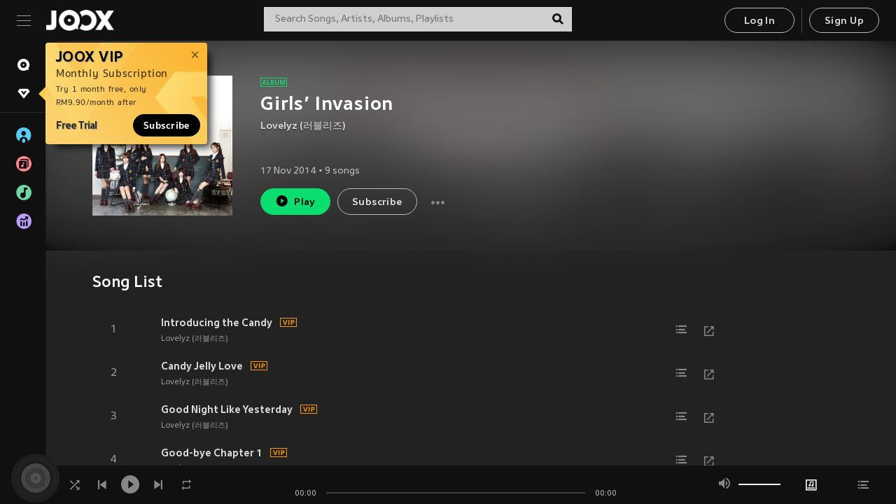

--- FILE ---
content_type: text/html; charset=utf-8
request_url: https://www.joox.com/my-en/album/wSKgmSJZc7LkQZEI3L+1Jg==
body_size: 32264
content:
<!DOCTYPE html><html lang="en" class="isDesktop"><head><title data-react-helmet="true">JOOX</title><link rel="dns-prefetch" href="https://static.joox.com"/><meta name="robots" content="index,follow"/><meta property="fb:app_id" content="715832828503252"/><meta name="google-site-verification" content="AFxvaw4pL_JpI891g48WyjxZb-IMT32Om60HDmp4H3Q"/><meta name="google-site-verification" content="jEa1xJzY2NY70h_234p8CWtoANSbSPR6kP_ALJ8PGBM"/><meta data-react-helmet="true" property="og:restrictions:country:allowed" content="CN"/><meta data-react-helmet="true" property="og:restrictions:country:allowed" content="TH"/><meta data-react-helmet="true" property="og:restrictions:country:allowed" content="MY"/><meta data-react-helmet="true" property="og:restrictions:country:allowed" content="IN"/><meta data-react-helmet="true" property="og:restrictions:country:allowed" content="ID"/><meta data-react-helmet="true" property="og:restrictions:country:allowed" content="HK"/><meta data-react-helmet="true" property="og:restrictions:country:allowed" content="TW"/><meta data-react-helmet="true" property="og:restrictions:country:allowed" content="MO"/><meta data-react-helmet="true" property="og:restrictions:country:allowed" content="SA"/><meta data-react-helmet="true" property="og:image" content="https://cache.api.joox.com/img/share/aHR0cHM6Ly9pbWFnZS5qb294LmNvbS9KT09YY292ZXIvMC9lMzI2NGNhYWM5MDI2NGJkLzEwMDAuanBn/0.jpg"/><meta data-react-helmet="true" property="og:title" content="JOOX"/><meta data-react-helmet="true" name="twitter:card" content="summary"/><meta data-react-helmet="true" name="twitter:site" content="@JOOXMY"/><meta data-react-helmet="true" name="twitter:creator" content="@JOOXMY"/><meta data-react-helmet="true" name="apple-mobile-web-app-title" content="JOOX"/><meta data-react-helmet="true" name="apple-mobile-web-app-status-bar-style" content="black"/><meta data-react-helmet="true" property="og:url" content="https://www.joox.com/my/album/wSKgmSJZc7LkQZEI3L+1Jg=="/><meta data-react-helmet="true" property="al:android:app_name" content="JOOX"/><meta data-react-helmet="true" property="al:android:package" content="com.tencent.ibg.joox"/><meta data-react-helmet="true" property="al:android:url" content="wemusic://www.joox.com?page=album&amp;name=&amp;adtag=&amp;id=805734&amp;title=Girls%E2%80%99%20Invasion&amp;from=html5page&amp;platform=other&amp;h_channel_main=facebook&amp;h_page_type=album&amp;h_activity_id=wSKgmSJZc7LkQZEI3L%2B1Jg%3D%3D"/><meta data-react-helmet="true" property="al:ios:app_name" content="JOOX"/><meta data-react-helmet="true" property="al:ios:app_store_id" content="914406371"/><meta data-react-helmet="true" property="al:ios:url" content="wemusic://www.joox.com?page=album&amp;id=805734&amp;title=Girls%E2%80%99%20Invasion&amp;h_channel_main=facebook&amp;h_page_type=album&amp;h_activity_id=wSKgmSJZc7LkQZEI3L%2B1Jg%3D%3D"/><meta data-react-helmet="true" property="og:type" content="album"/><link rel="manifest" href="https://static.joox.com/pc/prod/static/manifest_v1.json"/><link rel="shortcut icon" href="https://static.joox.com/pc/prod/static/favicon.ico"/><link rel="icon" sizes="192x192" href="https://static.joox.com/pc/prod/static/di/icons/icon-192x192.png"/><meta name="mobile-web-app-capable" content="yes"/><meta name="theme-color" content="#222222"/><link data-react-helmet="true" rel="canonical" href="https://www.joox.com/my-en/album/wSKgmSJZc7LkQZEI3L+1Jg=="/><link data-react-helmet="true" rel="alternate" href="android-app://com.tencent.ibg.joox/wemusic/www.joox.com?page=album&amp;id=805734&amp;title=Girls’ Invasion&amp;h_channel_main=appIndexing&amp;h_page_type=album"/><link data-react-helmet="true" rel="alternate" href="https://www.joox.com/my-en/album/wSKgmSJZc7LkQZEI3L+1Jg==" hrefLang="x-default"/><link data-react-helmet="true" rel="alternate" href="https://www.joox.com/hk/album/wSKgmSJZc7LkQZEI3L+1Jg==" hrefLang="zh-HK"/><link data-react-helmet="true" rel="alternate" href="https://www.joox.com/my-zh_cn/album/wSKgmSJZc7LkQZEI3L+1Jg==" hrefLang="zh-MY"/><link data-react-helmet="true" rel="alternate" href="https://www.joox.com/my-en/album/wSKgmSJZc7LkQZEI3L+1Jg==" hrefLang="en-MY"/><link data-react-helmet="true" rel="alternate" href="https://www.joox.com/my-ms/album/wSKgmSJZc7LkQZEI3L+1Jg==" hrefLang="ms-MY"/><link data-react-helmet="true" rel="alternate" href="https://www.joox.com/id/album/wSKgmSJZc7LkQZEI3L+1Jg==" hrefLang="id"/><link data-react-helmet="true" rel="alternate" href="https://www.joox.com/th/album/wSKgmSJZc7LkQZEI3L+1Jg==" hrefLang="th"/><link data-react-helmet="true" rel="alternate" href="https://www.joox.com/mo/album/wSKgmSJZc7LkQZEI3L+1Jg==" hrefLang="zh-MO"/><link data-react-helmet="true" rel="apple-touch-icon" sizes="192x192" href="https://static.joox.com/pc/prod/static/di/icons/icon-192x192.png"/><link data-react-helmet="true" rel="apple-touch-icon" sizes="512x512" href="https://static.joox.com/pc/prod/static/di/icons/icon-512x512.png"/><link data-react-helmet="true" rel="apple-touch-startup-image" href="https://static.joox.com/pc/prod/static/di/icons/icon-192x192.png"/><link data-react-helmet="true" rel="apple-touch-startup-image" href="https://static.joox.com/pc/prod/static/di/icons/icon-512x512.png" media="(device-width: 414px) and (device-height: 896px) and (-webkit-device-pixel-ratio: 3)"/><link data-react-helmet="true" rel="apple-touch-startup-image" href="https://static.joox.com/pc/prod/static/di/icons/icon-512x512.png" media="(device-width: 414px) and (device-height: 896px) and (-webkit-device-pixel-ratio: 2)"/><link data-react-helmet="true" rel="apple-touch-startup-image" href="https://static.joox.com/pc/prod/static/di/icons/icon-512x512.png" media="(device-width: 375px) and (device-height: 812px) and (-webkit-device-pixel-ratio: 3)"/><link data-react-helmet="true" rel="apple-touch-startup-image" href="https://static.joox.com/pc/prod/static/di/icons/icon-512x512.png" media="(device-width: 414px) and (device-height: 736px) and (-webkit-device-pixel-ratio: 3)"/><link data-react-helmet="true" rel="apple-touch-startup-image" href="https://static.joox.com/pc/prod/static/di/icons/icon-512x512.png" media="(device-width: 375px) and (device-height: 667px) and (-webkit-device-pixel-ratio: 2)"/><link data-react-helmet="true" rel="apple-touch-startup-image" href="https://static.joox.com/pc/prod/static/di/icons/icon-512x512.png" media="(device-width: 1024px) and (device-height: 1366px) and (-webkit-device-pixel-ratio: 2)"/><link data-react-helmet="true" rel="apple-touch-startup-image" href="https://static.joox.com/pc/prod/static/di/icons/icon-512x512.png" media="(device-width: 834px) and (device-height: 1194px) and (-webkit-device-pixel-ratio: 2)"/><link data-react-helmet="true" rel="apple-touch-startup-image" href="https://static.joox.com/pc/prod/static/di/icons/icon-512x512.png" media="(device-width: 834px) and (device-height: 1112px) and (-webkit-device-pixel-ratio: 2)"/><link data-react-helmet="true" rel="apple-touch-startup-image" href="https://static.joox.com/pc/prod/static/di/icons/icon-512x512.png" media="(device-width: 768px) and (device-height: 1024px) and (-webkit-device-pixel-ratio: 2)"/><link data-react-helmet="true" rel="preload" as="image" href="https://image.joox.com/JOOXcover/0/e3264caac90264bd/300"/><style id="__jsx-2561151309">@font-face{font-family:'jooxInter';src:url(https://static.joox.com/pc/prod/static/fo/jooxInter-v130.eot);src:url(https://static.joox.com/pc/prod/static/fo/jooxInter-v130.eot) format('embedded-opentype'), url(https://static.joox.com/pc/prod/static/fo/jooxInter-v130.ttf) format('truetype'), url(https://static.joox.com/pc/prod/static/fo/jooxInter-v130.woff) format('woff'), url(https://static.joox.com/pc/prod/static/fo/jooxInter-v130.svg) format('svg');font-weight:normal;font-style:normal;font-display:block;}@font-face{font-family:'JOOX';src:url(https://static.joox.com/pc/prod/static/fo/JOOX.woff2) format('woff2'), url(https://static.joox.com/pc/prod/static/fo/JOOX.woff) format('woff');font-weight:400;font-style:normal;font-display:swap;}@font-face{font-family:'JOOX';src:url(https://static.joox.com/pc/prod/static/fo/JOOX-Medium.woff2) format('woff2'), url(https://static.joox.com/pc/prod/static/fo/JOOX-Medium.woff) format('woff');font-weight:500;font-style:bold;font-display:swap;}@font-face{font-family:'JOOX';src:url(https://static.joox.com/pc/prod/static/fo/JOOX-Bold.woff2) format('woff2'), url(https://static.joox.com/pc/prod/static/fo/JOOX-Bold.woff) format('woff');font-weight:700;font-style:bolder;font-display:swap;}@font-face{font-family:'JOOX-Brand';src:url(https://static.joox.com/pc/prod/static/fo/JOOX-Brand-Bold.woff2) format('woff2'), url(https://static.joox.com/pc/prod/static/fo/JOOX-Brand-Bold.woff) format('woff');font-weight:700;font-style:bolder;font-display:swap;}@font-face{font-family:'JOOX-Brand';src:url(https://static.joox.com/pc/prod/static/fo/JOOX-Brand-Regular.woff2) format('woff2'), url(https://static.joox.com/pc/prod/static/fo/JOOX-Brand-Regular.woff) format('woff');font-weight:400;font-style:normal;font-display:swap;}@font-face{font-family:'Pyidaungsu';src:url(https://static.joox.com/pc/prod/static/fo/Pyidaungsu-Regular.woff2) format('woff2'), url(https://static.joox.com/pc/prod/static/fo/Pyidaungsu-Regular.woff) format('woff');font-weight:400;font-style:normal;font-display:swap;}@font-face{font-family:'Pyidaungsu';src:url(https://static.joox.com/pc/prod/static/fo/Pyidaungsu-Bold.woff2) format('woff2'), url(https://static.joox.com/pc/prod/static/fo/Pyidaungsu-Bold.woff) format('woff');font-weight:700;font-style:bold;font-display:swap;}@font-face{font-family:Sukhumvit;src:url(https://static.joox.com/pc/prod/static/fo/sukhumvitreg.eot);src:url(https://static.joox.com/pc/prod/static/fo/sukhumvitreg.eot?) format('embedded-opentype'), url(https://static.joox.com/pc/prod/static/fo/sukhumvitreg.woff) format('woff'), url(https://static.joox.com/pc/prod/static/fo/sukhumvitreg.ttf) format('truetype'), url(https://static.joox.com/pc/prod/static/fo/sukhumvitreg.svg#svgFontName) format('svg');font-weight:400;font-style:normal;font-display:swap;}@font-face{font-family:Sukhumvit;src:url(https://static.joox.com/pc/prod/static/fo/sukhumvitbld.eot);src:url(https://static.joox.com/pc/prod/static/fo/sukhumvitbld.eot?) format('embedded-opentype'), url(https://static.joox.com/pc/prod/static/fo/sukhumvitbld.woff) format('woff'), url(https://static.joox.com/pc/prod/static/fo/sukhumvitbld.ttf) format('truetype'), url(https://static.joox.com/pc/prod/static/fo/sukhumvitbld.svg#svgFontName) format('svg');font-weight:700;font-style:normal;font-display:swap;}@font-face{font-family:'JOOXPlayer';src:url(https://static.joox.com/pc/prod/static/fo/JOOX.woff2) format('woff2'), url(https://static.joox.com/pc/prod/static/fo/JOOX.woff) format('woff');font-weight:400;font-style:normal;font-display:swap;}@font-face{font-family:'JOOXPlayer';src:url(https://static.joox.com/pc/prod/static/fo/JOOX-Medium.woff2) format('woff2'), url(https://static.joox.com/pc/prod/static/fo/JOOX-Medium.woff) format('woff');font-weight:500;font-style:bold;font-display:swap;}@font-face{font-family:'JOOXPlayer';src:url(https://static.joox.com/pc/prod/static/fo/JOOX-Bold.woff2) format('woff2'), url(https://static.joox.com/pc/prod/static/fo/JOOX-Bold.woff) format('woff');font-weight:700;font-style:bolder;font-display:swap;}@font-face{font-family:'jooxPlayerIcon';src:url(https://static.joox.com/pc/prod/static/fo/jooxPlayer.woff2) format('woff2'), url(https://static.joox.com/pc/prod/static/fo/jooxPlayer.woff) format('woff');font-weight:normal;font-style:normal;font-display:block;}@font-face{font-family:'JOOXPlayerSukhumvit';src:url(https://static.joox.com/pc/prod/static/fo/sukhumvitreg.woff2) format('woff2'), url(https://static.joox.com/pc/prod/static/fo/sukhumvitreg.woff) format('woff');font-weight:400;font-style:normal;}@font-face{font-family:'JOOXPlayerSukhumvit';src:url(https://static.joox.com/pc/prod/static/fo/sukhumvitbld.woff2) format('woff2'), url(https://static.joox.com/pc/prod/static/fo/sukhumvitbld.woff) format('woff');font-weight:700;font-style:normal;}.icon{font-family:'jooxInter' !important;speak:none;font-style:normal;font-weight:normal;font-variant:normal;text-transform:none;line-height:1;-webkit-font-smoothing:antialiased;-moz-osx-font-smoothing:grayscale;}</style><style id="__jsx-2865570372">#nprogress{pointer-events:none;}#nprogress .bar{background:#00ff77;position:fixed;z-index:9999;top:0;left:0;width:100%;height:2px;}#nprogress .peg{display:block;position:absolute;right:0;width:100px;height:100%;box-shadow:0 0 10px #29d,0 0 5px #29d;opacity:1;-webkit-transform:rotate(3deg) translate(0px,-4px);-ms-transform:rotate(3deg) translate(0px,-4px);-webkit-transform:rotate(3deg) translate(0px,-4px);-ms-transform:rotate(3deg) translate(0px,-4px);transform:rotate(3deg) translate(0px,-4px);}#nprogress .spinner{display:block;position:fixed;z-index:9999;top:15px;right:15px;}#nprogress .spinner-icon{width:18px;height:18px;box-sizing:border-box;border:solid 2px transparent;border-top-color:#29d;border-left-color:#29d;border-radius:50%;-webkit-animation:nprogress-spinner 400ms linear infinite;-webkit-animation:nprogress-spinner 400ms linear infinite;animation:nprogress-spinner 400ms linear infinite;}.nprogress-custom-parent{overflow:hidden;position:relative;}.nprogress-custom-parent #nprogress .spinner,.nprogress-custom-parent #nprogress .bar{position:absolute;}@-webkit-keyframes nprogress-spinner{0%{-webkit-transform:rotate(0deg);}100%{-webkit-transform:rotate(360deg);}}@-webkit-keyframes nprogress-spinner{0%{-webkit-transform:rotate(0deg);-ms-transform:rotate(0deg);transform:rotate(0deg);}100%{-webkit-transform:rotate(360deg);-ms-transform:rotate(360deg);transform:rotate(360deg);}}@keyframes nprogress-spinner{0%{-webkit-transform:rotate(0deg);-ms-transform:rotate(0deg);transform:rotate(0deg);}100%{-webkit-transform:rotate(360deg);-ms-transform:rotate(360deg);transform:rotate(360deg);}}</style><style id="__jsx-2288571016">.TopSnackBar.jsx-2288571016{width:100%;}.TopSnackBar-active.jsx-2288571016{-webkit-transition:all 400ms cubic-bezier(0.4,0,0.6,1);transition:all 400ms cubic-bezier(0.4,0,0.6,1);}.TopSnackBar-enter.jsx-2288571016{opacity:0.5;-webkit-transform:translate3d(calc(100% + 568px),0,0);-ms-transform:translate3d(calc(100% + 568px),0,0);transform:translate3d(calc(100% + 568px),0,0);}</style><style id="__jsx-2210511138">.Search.jsx-2210511138{position:relative;max-width:440px;width:100%;margin:0 20px;}.inputSearch.jsx-2210511138{background:rgba(255,255,255,0.8);display:block;height:35px;width:100%;border:0;padding:0 55px 0 15px;padding-right:40px;font-size: 0.875rem ;;color:#4a4a4a;text-align:left;outline:none;position:relative;border:1px solid rgba(255,255,255,0.1);}.inputSearch.jsx-2210511138:focus{outline:none;border:1px solid #09de6e;}.btnSearch.jsx-2210511138{display:block;background:transparent;position:absolute;border:0;top:-1px;right:0;width:40px;height:35px;outline:none;padding:2px 0 0;color:#111111;text-align:center;line-height:30px;;}.icon.jsx-2210511138{font-size: 1.25rem ;;vertical-align:middle;}.btnLogin > div{margin-left:6px;}.autoSuggest.jsx-2210511138{display:block;font-size: 0.8125rem ;;background-color:#000;box-shadow:0 6px 9px 0 rgba(0,0,0,0.5);width:100%;height:380px;position:absolute;top:35px;z-index:10;}</style><style id="__jsx-436437380">.scrollarea-content{margin:0;padding:0;overflow:hidden;position:relative;}.scrollarea-content:focus{outline:0;}.scrollarea{position:relative;overflow:hidden;}.scrollarea .scrollbar-container{position:absolute;background:none;opacity:0;z-index:0;-webkit-transition:opacity 200ms ease;transition:opacity 200ms ease;}.scrollarea .scrollbar-container.vertical{width:8px;height:100%;right:0;top:0;background-color:transparent;opacity:0;padding:0;z-index:10;}.scrollarea .scrollbar-container.vertical .scrollbar{width:6px;height:20px;background:#333333;margin-left:0;border-radius:8px;}.scrollarea:hover .scrollbar-container{opacity:1;}</style><style id="__jsx-2607319108">.MainBtnWrap.jsx-2607319108{display:inline-block;}.mainButton.jsx-2607319108{display:inline-block;background:#09de6e;font-size: 0.875rem ;;color:#000;font-weight:500;line-height:1.8;-webkit-letter-spacing:0.41px;-moz-letter-spacing:0.41px;-ms-letter-spacing:0.41px;letter-spacing:0.41px;text-align:center;min-width:100px;height:38px;border:1px solid #09de6e;border-radius:20px;padding:7px 20px 5px;cursor:pointer;outline:none;-webkit-transition:all 0.35s;transition:all 0.35s;white-space:pre;}.isMobile .mainButton.jsx-2607319108{font-size: 1rem ;;height:40px;padding:4px 20px;line-height:33px;}.isDesktop .mainButton.jsx-2607319108:hover{background:#53e89a;border-color:#53e89a;}.secondary.jsx-2607319108{background:transparent;border-color:#bcbcbc;color:#e5e5e5;}.isDesktop .mainButton.secondary.jsx-2607319108:hover{background:#fff;border-color:#fff;color:#000;}.isMobile .mainButton.secondary.jsx-2607319108{line-height:34px;}.isMobile .mainButton.secondary.active.jsx-2607319108{border-color:#fff;color:#fff;}.tertiary.jsx-2607319108{background:#fff;border-color:#fff;color:#000;}.isDesktop .mainButton.tertiary.jsx-2607319108:hover{background:transparent;border-color:#fff;color:#e5e5e5;}.isMobile .mainButton.tertiary.jsx-2607319108{line-height:34px;}.isMobile .mainButton.tertiary.active.jsx-2607319108{background:#fff;border-color:#fff;color:#000;}.warning.jsx-2607319108{border-color:#f00;background:#f00;}.isDesktop .mainButton.warning.jsx-2607319108:hover{background:#b30000;border-color:#b30000;}.mainButton.loading.jsx-2607319108{pointer-events:none;color:#555;}.mainButton.jsx-2607319108 .icon{font-size: 1.4em ;;vertical-align:middle;position:relative;top:-2px;margin-right:3px;}.mainButton.jsx-2607319108 .icon--download{top:0;margin-right:3px;}.isMobile .mainButton.jsx-2607319108 .icon{font-size: 1.2em ;;}.mainButton[disabled].jsx-2607319108,.mainButton[disabled].jsx-2607319108:hover{background:#9e9e9e !important;cursor:default !important;border-color:#bcbcbc !important;}.isMobile .mainButton.jsx-2607319108 img{position:relative;top:-1px;}.isDesktop .MainBtnWrap.jsx-2607319108 img{text-align:center;width:30px;position:relative;top:-1px;margin-left:5px;}.mainLayoutSize.jsx-2607319108{height:36px;line-height:1.75;}</style><style id="__jsx-2200604574">.btnClose.jsx-2200604574{position:absolute;right:10px;top:10px;background:transparent;border:0;outline:0;color:#a6a6a6;cursor:pointer;font-size: 1.3em ;;padding:0;}.btnClose.jsx-2200604574:hover{color:#fff;}</style><style id="__jsx-2151956263">.MainHeader.jsx-2151956263{background-color:#111111;box-shadow:0 1px 1px 0 rgba(0,0,0,0.2);height:58px;padding:10px 24px;display:-webkit-box;display:-webkit-flex;display:-ms-flexbox;display:flex;-webkit-flex-direction:row;-ms-flex-direction:row;flex-direction:row;-webkit-box-pack:justify;-webkit-justify-content:space-between;-ms-flex-pack:justify;justify-content:space-between;}.MainHeader.jsx-2151956263>div.jsx-2151956263{display:-webkit-box;display:-webkit-flex;display:-ms-flexbox;display:flex;-webkit-align-items:center;-webkit-box-align:center;-ms-flex-align:center;align-items:center;}.logo.jsx-2151956263 a.jsx-2151956263{display:block;height:100%;}.logo.jsx-2151956263{display:block;width:100px;height:30px;background-image:url(https://static.joox.com/pc/prod/static/di/MainHeader/joox-logo01.png);background-repeat:no-repeat;background-size:contain;background-position:center;}.logo.jsx-2151956263 span.jsx-2151956263{display:block;
    text-indent: 1000em;
    white-space: nowrap;
    overflow: hidden;
  ;}.btnMenu.jsx-2151956263{background:transparent;border:0;position:relative;display:block;width:20px;height:15px;margin-right:20px;padding:0;position:relative;top:0;outline:none;cursor:pointer;}@media (max-width:1399px){.btnMenu.btnMenuLg.jsx-2151956263{display:none;}}@media (min-width:1400px){.btnMenu.btnMenuSm.jsx-2151956263{display:none;}}.onPress.jsx-2151956263{-webkit-transform:translate3d(0,0,0);-ms-transform:translate3d(0,0,0);transform:translate3d(0,0,0);}.onPress.jsx-2151956263:after{content:'';display:block;position:absolute;width:100%;height:100%;top:0;left:0;pointer-events:none;background-image:radial-gradient( circle, #fff 10%, transparent 10.01% );background-repeat:no-repeat;background-position:50%;-webkit-transform:scale(14,14);-ms-transform:scale(14,14);transform:scale(14,14);opacity:0;-webkit-transition:-webkit-transform 0.3s, opacity 1s;-webkit-transition:transform 0.3s, opacity 1s;transition:transform 0.3s, opacity 1s;}.onPress.jsx-2151956263:active.jsx-2151956263:after{-webkit-transform:scale(0,0);-ms-transform:scale(0,0);transform:scale(0,0);opacity:0.15;-webkit-transition:0s;transition:0s;}.btnMenu.jsx-2151956263>span.jsx-2151956263{background:#9b9b9b;display:block;position:absolute;z-index:2;width:20px;height:1px;-webkit-transition:0.4s;transition:0.4s;}.btnMenu.jsx-2151956263 .one.jsx-2151956263{top:0;}.btnMenu.jsx-2151956263 .two.jsx-2151956263{top:7px;}.btnMenu.jsx-2151956263 .three.jsx-2151956263{top:14px;}.user.jsx-2151956263{position:relative;border-left:1px solid #4a4a4a;padding-left:20px;padding-right:45px;max-width:220px;width:100%;margin-left:10px;}@media (max-width:600px){.user.jsx-2151956263{max-width:100%;}}.user.jsx-2151956263 a.jsx-2151956263{display:block;color:#bcbcbc;}.user.jsx-2151956263 a.jsx-2151956263:hover{color:#fff;}.avatarWrap.jsx-2151956263{cursor:pointer;}.user.jsx-2151956263 .rezyImageFrame{width:32px;height:32px;display:inline-block;vertical-align:middle;margin-right:10px;}.user.jsx-2151956263 .avatar{width:32px;height:32px;display:inline-block;border-radius:50%;min-width:32px;}.user.jsx-2151956263 img.status.jsx-2151956263{position:absolute;right:52px;top:16px;}.name.jsx-2151956263{display:inline-block;
    white-space: nowrap;
    overflow: hidden;
    text-overflow: ellipsis;
  ;max-width:80px;margin-right:5px;vertical-align:middle;line-height:38px;}@media (max-width:600px){.avatar.jsx-2151956263{display:none;}.user.jsx-2151956263 .rezyImageFrame{display:none;}}.status.jsx-2151956263{max-width:20px;vertical-align:middle;}.user.jsx-2151956263 img.status.vvip.jsx-2151956263{top:10px;}.btnUserCollapsed.jsx-2151956263{font-size: 0.9375rem ;;display:inline-block;background:transparent;color:#fff;line-height:0;border:0;outline:none;cursor:pointer;padding:12px 15px;position:absolute;top:0;right:0;}.nav.jsx-2151956263{margin-left:15px;}.btnLogin.jsx-2151956263 small.jsx-2151956263{font-size: 1em ;;margin:0 10px;}.btnLogin.jsx-2151956263 .MainBtnWrap + .MainBtnWrap{border-left:1px solid #4a4a4a;padding-left:10px;margin-left:10px;}.btnLogin.jsx-2151956263 .registerBtn{border:none;padding:unset;}.btnLogin.jsx-2151956263 a.jsx-2151956263{-webkit-text-decoration:underline;text-decoration:underline;display:inline-block;}.NewYear2021 .MainHeader.jsx-2151956263{background-image:url(https://static.joox.com/pc/prod/static/di/theme/newyear2021/img_desktop.jpg);background-repeat:no-repeat;background-position:center;}.MainHeader.jsx-2151956263 .btn--upload{margin-right:12px;padding:7px 12px 5px;display:-webkit-inline-box;display:-webkit-inline-flex;display:-ms-inline-flexbox;display:inline-flex;-webkit-align-items:center;-webkit-box-align:center;-ms-flex-align:center;align-items:center;}.MainHeader.jsx-2151956263 .btn--upload .icon--add-to-queue{font-size:1.1em;top:-2px;}.MainHeader.jsx-2151956263 .btn--download{padding:7px 12px 5px;border-color:#09de6e;color:#09de6e;margin-left:12px;}.MainHeader.jsx-2151956263 .btn--download .icon--add-to-queue{font-size:1em;top:-1px;left:-1px;}</style><style id="__jsx-3495596807">button.useApp.useApp.jsx-3495596807{background-color:#09de6e;font-size: 0.8125rem ;;color:#111;font-weight:600;text-transform:uppercase;text-align:center;line-height:1.8;width:auto;height:28px;padding:0 12px;border-radius:20px;position:relative;top:50%;right:8px;-webkit-transform:translateY(-50%);-ms-transform:translateY(-50%);transform:translateY(-50%);-webkit-animation:bgEffect-jsx-3495596807 1.8s ease-in-out infinite;animation:bgEffect-jsx-3495596807 1.8s ease-in-out infinite;}.MainBtnWrap .useApp{background-color:#09de6e;color:#111;-webkit-animation:bgEffect-jsx-3495596807 1.8s ease-in-out infinite;animation:bgEffect-jsx-3495596807 1.8s ease-in-out infinite;}@-webkit-keyframes bgEffect-jsx-3495596807{0%,100%{background:rgba(69,222,110,0.9);box-shadow:0 0 0 #09de6e;}50%{background:rgba(69,222,110,1);text-shadow:1px 1px 3px rgba(255,255,255,0.8), -1px -1px 3px rgba(255,255,255,0.8);box-shadow:0 0 6px 1px #09de6e;}}@keyframes bgEffect-jsx-3495596807{0%,100%{background:rgba(69,222,110,0.9);box-shadow:0 0 0 #09de6e;}50%{background:rgba(69,222,110,1);text-shadow:1px 1px 3px rgba(255,255,255,0.8), -1px -1px 3px rgba(255,255,255,0.8);box-shadow:0 0 6px 1px #09de6e;}}</style><style id="__jsx-2658589646">.NavItems.jsx-2658589646{display:block;position:relative;margin:10px 0;}.NavItems.jsx-2658589646 a.jsx-2658589646{display:block;position:relative;font-size: 0.875rem ;;font-weight:700;-webkit-letter-spacing:0.35px;-moz-letter-spacing:0.35px;-ms-letter-spacing:0.35px;letter-spacing:0.35px;text-transform:uppercase;color:#fff;width:100%;z-index:5;padding:8px 0 4px 35px;min-height:31px;line-height:1.2;}.NavItems.jsx-2658589646:hover a.jsx-2658589646,.NavItems.active.jsx-2658589646 a.jsx-2658589646{color:#09de6e;}.NavItems.jsx-2658589646:hover.jsx-2658589646::before,.NavItems.active.jsx-2658589646::before{content:'';width:3px;height:22px;background:#09de6e;position:absolute;top:4px;left:-22px;z-index:2;-webkit-transition:background .2s;transition:background .2s;}.icon.jsx-2658589646{font-size: 1.7em ;;position:absolute;left:0;top:3px;}.NavItems.jsx-2658589646 a.jsx-2658589646:hover .title.jsx-2658589646{display:block;}.title.jsx-2658589646{display:none;position:absolute;left:34px;top:2px;background-color:#ffffff;border-radius:1px;height:25px;opacity:0.8;padding:2px 7px;line-height:25px;color:#000;white-space:nowrap;}.showTooltip.jsx-2658589646 .NavItems.user.jsx-2658589646 a.jsx-2658589646 .title.jsx-2658589646,.showTooltip.jsx-2658589646 .NavItems.vip.jsx-2658589646 a.jsx-2658589646 .title.jsx-2658589646{display:none;}</style><style id="__jsx-1863094431">.BrowseTitle.jsx-1863094431{font-size: 0.75rem ;;font-weight:500;line-height:2.1;color:#bcbcbc;}.BrowseItems.jsx-1863094431{position:relative;display:-webkit-box;display:-webkit-flex;display:-ms-flexbox;display:flex;margin:17px 0;-webkit-flex-direction:column;-ms-flex-direction:column;flex-direction:column;}.BrowseItems.isMinified.jsx-1863094431:first-child{margin-top:10px;}.BrowseItems.jsx-1863094431 a.jsx-1863094431{position:relative;z-index:5;display:-webkit-box;display:-webkit-flex;display:-ms-flexbox;display:flex;-webkit-align-items:center;-webkit-box-align:center;-ms-flex-align:center;align-items:center;position:relative;color:#bcbcbc;-webkit-transition:color .2s;transition:color .2s;}.BrowseItems.jsx-1863094431 .icon.jsx-1863094431{font-size: 1.875rem ;;width:24px;height:24px;margin-right:15px;display:-webkit-box;display:-webkit-flex;display:-ms-flexbox;display:flex;-webkit-align-items:center;-webkit-box-align:center;-ms-flex-align:center;align-items:center;-webkit-box-pack:center;-webkit-justify-content:center;-ms-flex-pack:center;justify-content:center;}.BrowseItems.jsx-1863094431 .Artists.jsx-1863094431:before{color:#56cef8;}.BrowseItems.jsx-1863094431 .Albums.jsx-1863094431:before{color:#fd8791;}.BrowseItems.jsx-1863094431 .Playlists.jsx-1863094431:before{color:#6cd7a1;}.BrowseItems.jsx-1863094431 .Charts.jsx-1863094431:before{color:#ba9cfc;}.BrowseItems.jsx-1863094431 .Radio.jsx-1863094431:before{color:#fec18c;}.BrowseItems.jsx-1863094431 .Video.jsx-1863094431:before{color:#ef3c5a;}.BrowseItems.jsx-1863094431 .MusicColumn.jsx-1863094431{background-color:#646464;font-size: 0.75rem ;;}.BrowseItems.jsx-1863094431 .icon.jsx-1863094431:before{display:block;font-style:normal !important;}.name.jsx-1863094431{font-size: 0.875rem ;;line-height:1.4;margin-top:1px;}.isMinified.jsx-1863094431 .name.jsx-1863094431{display:none;position:absolute;left:34px;top:0;background-color:#ffffff;border-radius:1px;height:25px;opacity:0.8;padding:2px 7px;line-height:25px;color:#000;white-space:nowrap;}.BrowseItems.isMinified.jsx-1863094431 a.jsx-1863094431:hover .name.jsx-1863094431{display:block;}.BrowseItems.jsx-1863094431:hover a.jsx-1863094431,.BrowseItems.active.jsx-1863094431 a.jsx-1863094431{color:#09de6e;position:relative;}.BrowseItems.jsx-1863094431:hover.jsx-1863094431::before,.BrowseItems.active.jsx-1863094431::before{content:'';width:3px;height:22px;background:#09de6e;position:absolute;top:1px;left:-22px;z-index:2;-webkit-transition:background .2s;transition:background .2s;}</style><style id="__jsx-289687628">button.jsx-289687628{background:transparent;border:0;outline:0;padding:0;color:#bcbcbc;display:block;width:100%;cursor:pointer;text-align:left;position:relative;}.isMobile button.jsx-289687628{color:#fff;}button.jsx-289687628:focus{outline:none;border:none;}a.jsx-289687628{position:relative;display:block;cursor:pointer;}.isMobile a.jsx-289687628{color:#fff;height:40px;line-height:40px;}.isDesktop a.jsx-289687628:hover{color:#fff;}.lang.jsx-289687628 i.jsx-289687628,button.jsx-289687628 i.jsx-289687628{position:absolute;right:0;-webkit-transition:all 0.5s;transition:all 0.5s;}li.jsx-289687628 .lang.jsx-289687628 i.jsx-289687628{top:4px;}.isMobile a.jsx-289687628 i.jsx-289687628,.isMobile button.jsx-289687628 i.jsx-289687628{top:1px;}.isMobile li.jsx-289687628 .current.jsx-289687628 i.jsx-289687628{top:10px;}button.current.jsx-289687628{cursor:default;}.collapsed.jsx-289687628{-webkit-transform:rotate(180deg);-ms-transform:rotate(180deg);transform:rotate(180deg);}.lang.jsx-289687628{font-size: 0.8125rem ;;}.lang.jsx-289687628 i.jsx-289687628{display:none;font-size: 1.2em ;;}.current.jsx-289687628 i.jsx-289687628{display:block;}span.jsx-289687628{float:right;}.isDesktop .current.jsx-289687628:hover{color:#53e89a;-webkit-transition:color .2s;transition:color .2s;}.current.jsx-289687628,.isMobile .current.jsx-289687628{color:#09de6e;}.isMobile .current.jsx-289687628{margin-right:25px;}ul.jsx-289687628{position:relative;background:#000;padding:15px 20px 5px 35px;width:calc(100% + 45px);left:-25px;right:-25px;margin-top:10px;}.isMobile ul.jsx-289687628{margin-top:5px;}li.jsx-289687628{margin-bottom:10px;}</style><style id="__jsx-3398449099">.AboutJoox.jsx-3398449099{color:#ccc;margin:15px 0;-webkit-transition:color .2s;transition:color .2s;}.About.jsx-3398449099{font-size: 0.875rem ;;line-height:2;}.About.jsx-3398449099 .Items.jsx-3398449099{margin:10px 0;}.About.jsx-3398449099 .Items.jsx-3398449099 a.jsx-3398449099{color:#bcbcbc;cursor:pointer;}.About.jsx-3398449099 .Items.jsx-3398449099 .Ln.jsx-3398449099{float:right;color:#09de6e;}.About.jsx-3398449099 .Items.jsx-3398449099:hover,.About.jsx-3398449099 .Items.jsx-3398449099 a.jsx-3398449099:hover{color:#fff;}.Social.jsx-3398449099{margin-top:20px;}.Social.jsx-3398449099 .Items.jsx-3398449099{font-size: 1.375rem ;;color:#bcbcbc;margin-right:16px;-webkit-transition:color .2s;transition:color .2s;}.Social.jsx-3398449099 .Items.jsx-3398449099:hover{color:#fff;}.Social.jsx-3398449099 .Items.jsx-3398449099 .icon--youtube.jsx-3398449099{font-size: 1.5rem ;;}</style><style id="__jsx-2041756047">.TermCopyright.jsx-2041756047{font-size: 0.75rem ;;color:#b5b5b5;line-height:1.6;}.TermCopyright.jsx-2041756047 a.jsx-2041756047{color:#959595;-webkit-transition:color .2s;transition:color .2s;}.Terms.jsx-2041756047{margin-bottom:15px;}.Terms.jsx-2041756047 a.jsx-2041756047{display:block;margin-right:10px;}.Terms.jsx-2041756047 a.jsx-2041756047:hover{color:#fff;}.Copyright.jsx-2041756047{margin-bottom:15px;}</style><style id="__jsx-2260554912">.CustomScrollbars{position:relative;width:100%;overflow:auto;}.CustomScrollbars::-webkit-scrollbar{width:6px;height:6px;}.CustomScrollbars::-webkit-scrollbar-track{background:rgba(0,0,0,0.1);border-radius:6px;}.CustomScrollbars::-webkit-scrollbar-thumb{background:#333333;border-radius:6px;}.CustomScrollbars::-webkit-scrollbar-thumb:hover{background:#555;}</style><style id="__jsx-751721742">.MainSidebar.jsx-751721742{width:220px;}.MainSidebar.jsx-751721742 .Box.jsx-751721742{padding:10px 20px 0 22px;border-bottom:1px solid rgba(151,151,151,0.2);margin-bottom:10px;}.MainSidebar.jsx-751721742 .Box.jsx-751721742:nth-last-child(1){border-bottom:0;}.smCollapsed .MainSidebar.jsx-751721742 .ScrollbarsCustom-Track{display:none;}</style><style id="__jsx-1025655564">.NavItems.jsx-1025655564{display:block;position:relative;margin:10px 0;}.NavItems.jsx-1025655564 a.jsx-1025655564{display:block;position:relative;font-size: 0.875rem ;;font-weight:700;-webkit-letter-spacing:0.35px;-moz-letter-spacing:0.35px;-ms-letter-spacing:0.35px;letter-spacing:0.35px;text-transform:uppercase;color:#fff;width:100%;z-index:5;padding:0;min-height:31px;line-height:1.2;}.NavItems.jsx-1025655564:hover a.jsx-1025655564,.NavItems.active.jsx-1025655564 a.jsx-1025655564{color:#09de6e;}.NavItems.jsx-1025655564:hover.jsx-1025655564::before,.NavItems.active.jsx-1025655564::before{content:'';width:3px;height:22px;background:#09de6e;position:absolute;top:4px;left:-22px;z-index:2;-webkit-transition:background .2s;transition:background .2s;}.icon.jsx-1025655564{font-size: 1.7em ;;position:absolute;left:0;top:3px;}.NavItems.jsx-1025655564 a.jsx-1025655564:hover .title.jsx-1025655564{display:block;}.title.jsx-1025655564{display:none;position:absolute;left:34px;top:2px;background-color:#ffffff;border-radius:1px;height:25px;opacity:0.8;padding:2px 7px;line-height:25px;color:#000;white-space:nowrap;}.showTooltip.jsx-1025655564 .NavItems.user.jsx-1025655564 a.jsx-1025655564 .title.jsx-1025655564,.showTooltip.jsx-1025655564 .NavItems.vip.jsx-1025655564 a.jsx-1025655564 .title.jsx-1025655564{display:none;}</style><style id="__jsx-280012110">.MiniSidebar.jsx-280012110{width:65px;}.MiniSidebar.jsx-280012110 .Box.jsx-280012110{padding:10px 0 0 22px;border-bottom:1px solid rgba(151,151,151,0.2);}.MiniSidebar.jsx-280012110 .Box.jsx-280012110:nth-last-child(1){border-bottom:0;}</style><style id="__jsx-341176200">.rezyImageFrame.jsx-341176200{font-size:0;height:100%;}</style><style id="__jsx-2882429582">.badge.jsx-2882429582 i.jsx-2882429582{font-size: 2.375rem ;;color:#09de6e;font-size: 2rem ;;margin-right:5px;position:relative;}.badge.jsx-2882429582 .icon--badge-album.jsx-2882429582{top:0;font-size: 2.375rem ;;}.badge.jsx-2882429582 .icon--badge-playlist.jsx-2882429582{top:-4px;font-size: 2.875rem ;;}.badge.jsx-2882429582 .icon--user-playlist.jsx-2882429582{top:-16px;font-size: 4.5rem ;;}.badge.jsx-2882429582 .icon--vip.jsx-2882429582{color:#ff9b01;font-size: 1.4375rem ;;top:-3.6px;}.isMobile .badge.jsx-2882429582 .icon--vip.jsx-2882429582{font-size: 1.625rem ;;top:0;}.badge.jsx-2882429582 .icon--recommended.jsx-2882429582{top:-22px;font-size: 5rem ;;}</style><style id="__jsx-489341288">button.jsx-489341288{color:#878787;background:transparent;outline:none;border:none;cursor:pointer;display:inline-block;padding:0;text-align:center;-webkit-transition:color .2s;transition:color .2s;width:40px;height:40px;position:relative;}button.jsx-489341288:hover{color:#fff;}button.nohover.jsx-489341288:hover{color:#878787;}button.jsx-489341288:disabled{cursor:default;}.active.jsx-489341288{color:#fff !important;}.active.jsx-489341288:disabled{color:#3f3f3f !important;}button.jsx-489341288:focus{outline:none;border:none;}i.jsx-489341288{font-size: 2em ;;vertical-align:middle;}button.jsx-489341288 .icon--pause1{color:#fff;}button.jsx-489341288:disabled{color:#3f3f3f;;}</style><style id="__jsx-2380132195">.BtnIconWrap.jsx-2380132195{display:inline-block;position:relative;}.moreBubble.jsx-2380132195{background:#fff;position:absolute;left: 0; top: 40px; width:195px;padding:15px;z-index:10;}.BtnIconWrap.jsx-2380132195 .icon--share{position:relative;top:2px;}</style><style id="__jsx-215821495">.TopSectionDetail.jsx-215821495{padding:10px 0;display:-webkit-box;display:-webkit-flex;display:-ms-flexbox;display:flex;position:relative;margin-bottom:50px;}.TopSectionDetail.gotBadge.jsx-215821495{padding:30px 0;}.TopSectionDetail.noSectionBg.jsx-215821495{margin-bottom:0;}.ImageColumn.jsx-215821495{-webkit-flex:0 0 200px;-ms-flex:0 0 200px;flex:0 0 200px;position:relative;}.ImageColumn.jsx-215821495 .favImage.jsx-215821495,.ImageColumn.jsx-215821495 .recentPlay.jsx-215821495{position:absolute;left:0;top:0;bottom:0;right:0;background:rgba(224,149,179,0.8);display:-webkit-box;display:-webkit-flex;display:-ms-flexbox;display:flex;-webkit-align-items:center;-webkit-box-align:center;-ms-flex-align:center;align-items:center;-webkit-box-pack:center;-webkit-justify-content:center;-ms-flex-pack:center;justify-content:center;}.ImageColumn.jsx-215821495 .recentPlay.jsx-215821495{background:linear-gradient( 0deg, rgba(0,65,141,1) 0%, rgba(0,106,213,1) 100% );}.favImage.jsx-215821495 i.jsx-215821495,.recentPlay.jsx-215821495 i.jsx-215821495{font-size: 8em ;;}.ImageColumn.jsx-215821495 img.jsx-215821495{max-width:100%;}.DetailColumn.jsx-215821495{position:relative;min-height:200px;width:100%;padding-left:40px;padding-bottom:45px;}.DetailColumnHeader.jsx-215821495{padding-top:5px;}.DetailColumnHeader.gotBadge.jsx-215821495{position:relative;min-height:156px;padding:25px 0 45px;}.DetailColumnHeader.jsx-215821495 .badgeWrap.jsx-215821495{display:block;position:absolute;top:-10px;}.DetailColumnHeader.jsx-215821495 .titleDetail.jsx-215821495{display:block;font-size: 0.875rem ;;color:#dcdcdc;-webkit-letter-spacing:0px;-moz-letter-spacing:0px;-ms-letter-spacing:0px;letter-spacing:0px;margin-bottom:10px;}.DetailColumnHeader.jsx-215821495 .title.jsx-215821495{display:block;font-size: 1.125rem ;;font-weight:700;-webkit-letter-spacing:0.82px;-moz-letter-spacing:0.82px;-ms-letter-spacing:0.82px;letter-spacing:0.82px;line-height:1.2;margin:0 0 5px;max-height:100px;max-width:580px;}.DetailColumnHeader.gotBadge.jsx-215821495 .title.jsx-215821495{font-size: 1.625rem ;;}@media (max-width:767px){.DetailColumnHeader.jsx-215821495 .title.jsx-215821495{max-width:250px;
    white-space: nowrap;
    overflow: hidden;
    text-overflow: ellipsis;
  ;}}.DetailColumnButtons.jsx-215821495{position:absolute;bottom:0;}.subLinkSection.jsx-215821495{display:inline-block;font-size: 0.875rem ;;font-weight:500;color:#dcdcdc;line-height:1.6;text-shadow:0 2px 2px rgba(0,0,0,0.3);margin-bottom:10px;}.subLinkSection.jsx-215821495 a{color:#dcdcdc;}.subLinkSection.jsx-215821495 a:hover,.subLinkSection.jsx-215821495 a:focus{color:#fff;}.DetailColumnHeader.gotBadge.jsx-215821495 .subLinkSection.jsx-215821495 a.jsx-215821495{margin-bottom:7px;}.DetailColumnHeader.jsx-215821495 .subTitle.jsx-215821495{display:block;font-size: 0.875rem ;;color:#bcbcbc;position:absolute;bottom:10px;}.DetailColumnHeader.jsx-215821495 .subTitle.jsx-215821495 b.jsx-215821495{display:inline-block;color:#fff;font-weight:400;margin-right:5px;}.DetailColumnButtons.jsx-215821495 .MainBtnWrap{margin-right:10px;}.TopSectionDetailBg.jsx-215821495{background:rgba(153,153,153,0.11);background:-webkit-gradient( radial, center center, 0px, center center, 100%, color-stop(0%,rgba(153,153,153,0.11)), color-stop(0%,rgba(153,153,153,0.11)), color-stop(1%,rgba(153,153,153,0.11)), color-stop(76%,rgba(43,43,43,0.48)), color-stop(91%,rgba(28,28,28,0.56)), color-stop(96%,rgba(17,17,17,0.58)), color-stop(100%,rgba(0,0,0,0.6)) );background:-webkit-radial-gradient( center, ellipse cover, rgba(153,153,153,0.11) 0%, rgba(153,153,153,0.11) 0%, rgba(153,153,153,0.11) 1%, rgba(43,43,43,0.48) 76%, rgba(28,28,28,0.56) 91%, rgba(17,17,17,0.58) 96%, rgba(0,0,0,0.6) 100% );background:radial-gradient( ellipse at center, rgba(153,153,153,0.11) 0%, rgba(153,153,153,0.11) 0%, rgba(153,153,153,0.11) 1%, rgba(43,43,43,0.48) 76%, rgba(28,28,28,0.56) 91%, rgba(17,17,17,0.58) 96%, rgba(0,0,0,0.6) 100% );position:absolute;width:100%;height:300px;display:block;top:0;left:0;z-index:0;}</style><style id="__jsx-1074123918">.isDesktop .container-fluid.jsx-1074123918,.isDesktop .full.jsx-1074123918{max-width:1095px;margin:0 auto;width:100%;}@media screen and (min-width:1501px){.isDesktop .container-fluid.jsx-1074123918,.isDesktop .full.jsx-1074123918{max-width:1501px;padding:0 25px 0 35px;}.isDesktop .container-fluid.jsx-1074123918 .col-md-2{-webkit-flex:0 0 11%;-ms-flex:0 0 11%;flex:0 0 11%;max-width:11%;}}</style><style id="__jsx-1439626454">.SongListCount.jsx-1439626454{text-align:center;}.bars.jsx-1439626454{width:18px;position:relative;margin:10px auto 0;}.bar.jsx-1439626454{background:#fff;bottom:0;height:30px;position:absolute;width:3px;-webkit-animation:sound-jsx-1439626454 0ms -800ms linear infinite alternate;animation:sound-jsx-1439626454 0ms -800ms linear infinite alternate;}@-webkit-keyframes sound-jsx-1439626454{0%{opacity:0.35;height:3px;}100%{opacity:1;height:13px;}}@keyframes sound-jsx-1439626454{0%{opacity:0.35;height:3px;}100%{opacity:1;height:13px;}}.bar.jsx-1439626454:nth-child(1){left:1px;-webkit-animation-duration:474ms;animation-duration:474ms;}.bar.jsx-1439626454:nth-child(2){left:5px;-webkit-animation-duration:433ms;animation-duration:433ms;}.bar.jsx-1439626454:nth-child(3){left:9px;-webkit-animation-duration:407ms;animation-duration:407ms;}.bar.jsx-1439626454:nth-child(4){left:13px;-webkit-animation-duration:458ms;animation-duration:458ms;}.isDesktop .SongListItem:hover .bars.jsx-1439626454,.isDesktop .SongListItem:hover .count.jsx-1439626454{display:none;}.btnPlay.jsx-1439626454,.btnPause.jsx-1439626454{display:none;-webkit-animation:fadein-jsx-1439626454 1s;animation:fadein-jsx-1439626454 1s;}@-webkit-keyframes fadein-jsx-1439626454{from{opacity:0;}to{opacity:1;}}@keyframes fadein-jsx-1439626454{from{opacity:0;}to{opacity:1;}}.isDesktop .SongListItem:hover .btnPlay.jsx-1439626454,.isDesktop .SongListItem:hover .btnPause.jsx-1439626454{display:block;}.isDesktop .SongListItem.disabled:hover .btnPlay.jsx-1439626454,.isDesktop .SongListItem.disabled:hover .btnPause.jsx-1439626454{display:none;}.SongListItem.disabled:hover .count.jsx-1439626454{display:block;}.count.jsx-1439626454{color:#959595;}.topItem.jsx-1439626454{font-size: 2.6875rem ;;font-weight:bold;color:#fff;}.topCount.jsx-1439626454{color:#fff;}</style><style id="__jsx-1645870055">.SongName.jsx-1645870055,.SongName.jsx-1645870055 a.jsx-1645870055{max-width:100%;
    white-space: nowrap;
    overflow: hidden;
    text-overflow: ellipsis;
  ;display:inline-block;}.SongName.jsx-1645870055{padding-right:30px;position:relative;font-weight:400;height:20px;line-height:23px;}.SongName.jsx-1645870055 .icon{font-size: 1.5rem ;;vertical-align:middle;position:absolute;top:-1px;}.SongName.jsx-1645870055 .icon--vip{color:#ff9b01;right:0px;}.SongName.jsx-1645870055 .icon--mv{right:34px;}.SongName.jsx-1645870055 .icon--sing{font-size: 1.875rem ;;right:0;top:-4px;}.SongName.jsx-1645870055 .icon--mv,.SongName.jsx-1645870055 .icon--sing{color:#09de6e;}.SongName.jsx-1645870055 .icon--mv:first-child,.SongName.jsx-1645870055 .icon--sing:first-child{right:63px;}.SongName.jsx-1645870055 .icon--sing:nth-child(2){right:28px;}.SongName.jsx-1645870055 a.jsx-1645870055{margin-right:5px;}.SongListItem.active .SongName.jsx-1645870055 a.jsx-1645870055{color:#09de6e;}a.jsx-1645870055{color:#dcdbdb;display:inline-block;-webkit-transition:color .2s;transition:color .2s;}.isDesktop a.jsx-1645870055:hover{color:#fff;}.SongListItem.disabled .SongName a{color:gray;pointer-events:none;}.SongName.active.jsx-1645870055 a.jsx-1645870055{color:#04b750;font-weight:700;}</style><style id="__jsx-3317143431">.SongDescItem.jsx-3317143431{display:inline-block;}.SongDescItem.jsx-3317143431 a{color:#959595;font-size: 0.9em ;;height:100%;display:inline-block;}.isDesktop .SongDescItem.jsx-3317143431 a:hover{color:#fff;}.isMobile .SongDescItem.jsx-3317143431 a{line-height:2;}.SongDescItem.jsx-3317143431:after{content:',';color:#959595;margin-right:5px;}.SongDescItem.jsx-3317143431:last-child.jsx-3317143431:after{content:'';}</style><style id="__jsx-3245466679">button.jsx-3245466679{color:#878787;background:transparent;outline:none;border:none;cursor:pointer;display:inline-block;padding:0;text-align:center;-webkit-transition:color .2s;transition:color .2s;width:40px;height:40px;position:relative;}button.jsx-3245466679:hover{color:#fff;}button.nohover.jsx-3245466679:hover{color:#878787;}button.jsx-3245466679:disabled{cursor:default;}.active.jsx-3245466679{color:#fff !important;}.active.jsx-3245466679:disabled{color:#3f3f3f !important;}button.jsx-3245466679:focus{outline:none;border:none;}i.jsx-3245466679{font-size: 1.2em ;;vertical-align:middle;}button.jsx-3245466679 .icon--pause1{color:#fff;}button.jsx-3245466679:disabled{color:#3f3f3f;;}</style><style id="__jsx-2285151211">button.jsx-2285151211{color:#878787;background:transparent;outline:none;border:none;cursor:pointer;display:inline-block;padding:0;text-align:center;-webkit-transition:color .2s;transition:color .2s;width:40px;height:40px;position:relative;}button.jsx-2285151211:hover{color:#fff;}button.nohover.jsx-2285151211:hover{color:#878787;}button.jsx-2285151211:disabled{cursor:default;}.active.jsx-2285151211{color:#fff !important;}.active.jsx-2285151211:disabled{color:#3f3f3f !important;}button.jsx-2285151211:focus{outline:none;border:none;}i.jsx-2285151211{font-size: 1em ;;vertical-align:middle;}button.jsx-2285151211 .icon--pause1{color:#fff;}button.jsx-2285151211:disabled{color:#3f3f3f;;}</style><style id="__jsx-3363294456">.BtnIconWrap.jsx-3363294456{display:inline-block;position:relative;}.moreBubble.jsx-3363294456{background:#fff;position:absolute;right: 0; top: 40px; width:195px;padding:15px;z-index:10;}.BtnIconWrap.jsx-3363294456 .icon--share{position:relative;top:2px;}</style><style id="__jsx-2980427943">.noselect.jsx-2980427943{-webkit-touch-callout:none;-webkit-user-select:none;-khtml-user-select:none;-moz-user-select:none;-ms-user-select:none;-webkit-user-select:none;-moz-user-select:none;-ms-user-select:none;user-select:none;}.SongListItem.jsx-2980427943{display:-webkit-box;display:-webkit-flex;display:-ms-flexbox;display:flex;-webkit-align-items:center;-webkit-box-align:center;-ms-flex-align:center;align-items:center;-webkit-box-pack:justify;-webkit-justify-content:space-between;-ms-flex-pack:justify;justify-content:space-between;-webkit-flex-wrap:wrap;-ms-flex-wrap:wrap;flex-wrap:wrap;width:100%;-webkit-transition:background 0.3s;transition:background 0.3s;padding:10px 0;}.isMobile .SongListItem.jsx-2980427943{padding:5px 0;-webkit-box-pack:space-around;-webkit-justify-content:space-around;-ms-flex-pack:space-around;justify-content:space-around;}.songDetail.jsx-2980427943{-webkit-flex:0 0 calc(100% - 175px);-ms-flex:0 0 calc(100% - 175px);flex:0 0 calc(100% - 175px);max-width:calc(100% - 175px);font-size: 0.875rem ;;line-height:1.3;}.songDetail.time.jsx-2980427943,.songDetail.cover.jsx-2980427943{-webkit-flex:0 0 calc(100% - 250px);-ms-flex:0 0 calc(100% - 250px);flex:0 0 calc(100% - 250px);max-width:calc(100% - 250px);}.songDetail.cover.jsx-2980427943:last-child{-webkit-flex:0 0 calc(100% - 100px);-ms-flex:0 0 calc(100% - 100px);flex:0 0 calc(100% - 100px);max-width:calc(100% - 100px);}.isMobile .songDetail.time.jsx-2980427943,.isMobile .songDetail.cover.jsx-2980427943{-webkit-flex:0 0 calc(100% - 150px);-ms-flex:0 0 calc(100% - 150px);flex:0 0 calc(100% - 150px);max-width:calc(100% - 150px);}.songDetail.time.cover.jsx-2980427943{-webkit-flex:0 0 calc(100% - 295px);-ms-flex:0 0 calc(100% - 295px);flex:0 0 calc(100% - 295px);max-width:calc(100% - 295px);}.songDetail.time.cover.topItem.jsx-2980427943{-webkit-flex:0 0 calc(100% - 335px);-ms-flex:0 0 calc(100% - 335px);flex:0 0 calc(100% - 335px);max-width:calc(100% - 335px);}.songDetail.small.jsx-2980427943{-webkit-flex:0 0 calc(100% - 60px);-ms-flex:0 0 calc(100% - 60px);flex:0 0 calc(100% - 60px);max-width:calc(100% - 60px);}.btnWrap.jsx-2980427943{display:-webkit-box;display:-webkit-flex;display:-ms-flexbox;display:flex;width:115px;-webkit-box-pack:end;-webkit-justify-content:flex-end;-ms-flex-pack:end;justify-content:flex-end;}.item.jsx-2980427943{-webkit-flex:0 0 60px;-ms-flex:0 0 60px;flex:0 0 60px;max-width:60px;display:inline-block;position:relative;text-align:center;}.isMobile .item.count.jsx-2980427943{-webkit-flex:0 0 40px;-ms-flex:0 0 40px;flex:0 0 40px;max-width:40px;}.count.cover.small.jsx-2980427943{-webkit-flex:0 0 30px;-ms-flex:0 0 30px;flex:0 0 30px;max-width:30px;}.coverItem.jsx-2980427943{padding-right:10px;}.isMobile .coverItem.jsx-2980427943{padding-right:0;-webkit-flex:0 0 42px;-ms-flex:0 0 42px;flex:0 0 42px;max-width:42px;}.coverItem.jsx-2980427943 img.jsx-2980427943{width:42px;}.coverItem.topItem.jsx-2980427943{-webkit-flex:0 0 100px;-ms-flex:0 0 100px;flex:0 0 100px;max-width:100px;}.coverItem.topItem.jsx-2980427943 img.jsx-2980427943{width:100px;}.timeItem.jsx-2980427943{font-size: 0.875rem ;;}.SongDesc.jsx-2980427943{font-size: 0.9em ;;font-style:normal;}.SongDesc.jsx-2980427943{max-width:100%;
    white-space: nowrap;
    overflow: hidden;
    text-overflow: ellipsis;
  ;display:block;color:#959595;}.songDetail.topItem.jsx-2980427943,.SongDesc.topItem.jsx-2980427943{font-size: 1.125rem ;;}.songDetail.topItem.jsx-2980427943 .SongName{height:28px;line-height:32px;}.songDetail.jsx-2980427943 .SongName{font-weight:700;color:#fff;}.SongDesc.topItem.jsx-2980427943{font-weight:500;}.line.jsx-2980427943{display:block;height:2px;position:absolute;bottom:-2px;left:0;right:0;}.line.jsx-2980427943 svg{position:absolute;top:0;}button.jsx-2980427943{color:#fff;background:transparent;outline:none;border:none;cursor:pointer;display:inline-block;padding:0;text-align:center;-webkit-transition:color .2s;transition:color .2s;width:40px;height:40px;}i.icon--play.jsx-2980427943{font-size: 2em ;;vertical-align:middle;}</style><style id="__jsx-1241753679">.isDesktop .SongListItem.jsx-1241753679:hover{background: rgba(17, 17, 17, 0.5);;}.SongListItem.active.jsx-1241753679{background: rgba(17, 17, 17, 0.5);;}</style><style id="__jsx-2309930405">.SongListWrap.jsx-2309930405{margin-bottom:60px;}h2.jsx-2309930405{font-size: 1.375rem ;;font-weight:500;margin-bottom:20px;}.body.jsx-2309930405{padding-right:180px;}@media (max-width:1100px){.body.jsx-2309930405{padding-right:0;}}</style><style id="__jsx-2979059241">.SecondTitle.jsx-2979059241{margin:25px 0 30px;}.isMobile .SecondTitle.jsx-2979059241{margin:25px 15px 5px;}.SecondTitle.jsx-2979059241 h2.jsx-2979059241{font-size: 1.375rem ;;font-weight:500;text-align:left;line-height:1.4;display:block;color:#fff;}</style><style id="__jsx-1801409474">.SectionWrap.jsx-1801409474{margin-bottom:40px;}.isMobile .mobileScrollRow.jsx-1801409474 .row{overflow-x:scroll;overflow-y:hidden;display:-webkit-box;display:-webkit-flex;display:-ms-flexbox;display:flex;-webkit-flex-wrap:nowrap;-ms-flex-wrap:nowrap;flex-wrap:nowrap;}.isMobile .mobileScrollRow.jsx-1801409474 .col{max-width:40%;-webkit-flex:0 0 40%;-ms-flex:0 0 40%;flex:0 0 40%;}</style><style id="__jsx-2000060741">.DescItem.jsx-2000060741 a{color:#959595;font-size: 0.9em ;;height:100%;display:inline-block;}.isDesktop .DescItem.jsx-2000060741 a:hover{color:#fff;}.isMobile .DescItem.jsx-2000060741 a{line-height:2;}.DescPlaylist.jsx-2000060741 span.jsx-2000060741{font-size: 0.875rem ;;font-family: "JOOX", "Microsoft YaHei", "Helvetica Neue", Helvetica, Arial, sans-serif;;line-height:1.6;color:#d0d0d0;overflow:hidden;white-space:pre-line;margin-bottom:20px;}.isMobile .DescPlaylist.jsx-2000060741 .SecondTitle.SecondTitle h2{font-size: 1.125rem ;;margin-bottom:20px;}.isMobile .DescPlaylist.jsx-2000060741{padding:0 15px;margin-bottom:10px;}</style><style id="__jsx-1396355294">.SectionWrap.jsx-1396355294{margin-bottom:0;}.isMobile .mobileScrollRow.jsx-1396355294 .row{overflow-x:scroll;overflow-y:hidden;display:-webkit-box;display:-webkit-flex;display:-ms-flexbox;display:flex;-webkit-flex-wrap:nowrap;-ms-flex-wrap:nowrap;flex-wrap:nowrap;}.isMobile .mobileScrollRow.jsx-1396355294 .col{max-width:40%;-webkit-flex:0 0 40%;-ms-flex:0 0 40%;flex:0 0 40%;}</style><style id="__jsx-1742688523">.AutomateContent.jsx-1742688523 p.jsx-1742688523{font-size: 0.875rem ;;font-family: "JOOX", "Microsoft YaHei", "Helvetica Neue", Helvetica, Arial, sans-serif;;line-height:1.6;color:#d0d0d0;overflow:visible;white-space:normal;margin-bottom:20px;}.AutomateContent.jsx-1742688523 b.jsx-1742688523{display:block;margin-bottom:5px;}.isMobile .AutomateContent.jsx-1742688523{padding:0 15px;margin-bottom:10px;}.DescItem.jsx-1742688523 a{color:#959595;font-size: 0.9em ;;height:100%;display:inline-block;}.isDesktop .DescItem.jsx-1742688523 a:hover{color:#fff;}.isMobile .DescItem.jsx-1742688523 a{line-height:2;}</style><style id="__jsx-3902463595">.SecondTitle.jsx-3902463595{margin:25px 0 10px;}.isMobile .SecondTitle.jsx-3902463595{margin:25px 15px 5px;}.SecondTitle.jsx-3902463595 h2.jsx-3902463595{font-size: 1.375rem ;;font-weight:500;text-align:left;line-height:1.4;display:block;color:#fff;}</style><style id="__jsx-3422938082">.commentImg.jsx-3422938082{display:block;position:relative;overflow:hidden;float:left;width:60px;height:60px;border-radius:50%;z-index:1;}.commentImg.jsx-3422938082 .Img.jsx-3422938082{display:block;overflow:hidden;width:100%;padding-top:100%;position:relative;}.commentImg.jsx-3422938082 img{object-fit:cover;position:absolute;top:0;left:0;width:100%;height:100%;}.isMobile .commentImg.jsx-3422938082{width:56px;height:56px;}</style><style id="__jsx-4275429314">.commentDetail.jsx-4275429314{display:block;position:relative;padding-left:90px;width:100%;}.isMobile .commentDetail.jsx-4275429314{padding-left:70px;}</style><style id="__jsx-1215386719">.commentItems.jsx-1215386719{display:block;overflow:hidden;padding:10px 0;}.isDesktop .commentItems.jsx-1215386719{padding:30px 0;border-top:1px solid rgba(255,255,255,0.2);}.commentItems.jsx-1215386719:first-child{border-top:0;}.commentContent.jsx-1215386719{margin-bottom:20px;}.isDesktop .commentContent.jsx-1215386719{padding-right:20px;position:relative;}.commentTop.jsx-1215386719{font-size: 0.875rem ;;color:#959595;}.commentName.jsx-1215386719{font-size: 1rem ;;color:#fff;font-weight:500;line-height:2;margin-right:20px;}.commentText.jsx-1215386719{font-size: 0.875rem ;;color:#dcdcdc;line-height:1.6;}.reply.jsx-1215386719{font-size: 0.875rem ;;border:0.25px solid rgba(116,116,116,0.6);background-color:rgba(44,44,44,0.6);padding:10px 15px;color:rgba(116,116,116,1);min-height:60px;line-height:1.5;}.isDesktop .commentAction.jsx-1215386719{position:absolute;right:0;top:4px;}.isMobile .commentAction.jsx-1215386719{display:-webkit-box;display:-webkit-flex;display:-ms-flexbox;display:flex;-webkit-align-items:center;-webkit-box-align:center;-ms-flex-align:center;align-items:center;-webkit-box-pack:justify;-webkit-justify-content:space-between;-ms-flex-pack:justify;justify-content:space-between;}.isMobile .commentAction.jsx-1215386719{font-size: 0.875rem ;;color:rgba(255,255,255,0.6);margin-top:20px;}.btn.jsx-1215386719{background:transparent;font-size: 0.875rem ;;color:#959595;border:0;padding:0;cursor:pointer;outline:none;}.isDesktop .btn.jsx-1215386719:hover{color:#09de6e;}.btn.active.jsx-1215386719{color:#fff;}.btn.jsx-1215386719 i.jsx-1215386719{font-size: 1.4em ;;vertical-align:-3px;}.btn.jsx-1215386719 span.jsx-1215386719{margin-left:5px;}</style><style id="__jsx-1139725772">.btnWrap.jsx-1139725772{margin:40px 0 60px;text-align:center;}.btnWrap.jsx-1139725772 p.jsx-1139725772{font-size: 0.875rem ;;font-weight:500;color:rgba(255,255,255,0.73);-webkit-letter-spacing:0.52px;-moz-letter-spacing:0.52px;-ms-letter-spacing:0.52px;letter-spacing:0.52px;margin-bottom:10px;}.btnMore.jsx-1139725772{font-size: 1rem ;;padding:0 20px;display:inline-block;height:40px;border-radius:20px;border:1px solid rgba(255,255,255,0.6);background-color:rgba(255, 255, 255, 0.15);font-weight:500;-webkit-letter-spacing:0.12px;-moz-letter-spacing:0.12px;-ms-letter-spacing:0.12px;letter-spacing:0.12px;line-height:41px;color:#fff;}.isDesktop .btnMore.jsx-1139725772:hover{border:1px solid rgba(255,255,255,1);background-color:rgba(255,255,255,0.3);}.nocomment.jsx-1139725772{display:block;font-size: 0.875rem ;;color:#959595;line-height:1.8;text-align:center;margin:30px 0;}.isMobile .Comment.jsx-1139725772{padding:0 15px;margin-bottom:0;border-bottom:1px solid transparent;}.isMobile .Comment.jsx-1139725772 .SecondTitle{margin:0 0 20px;}.isMobile .Comment.jsx-1139725772 .SecondTitle h2{font-size: 1.125rem ;;}.titleWrap.jsx-1139725772{position:relative;}.btnToggle.jsx-1139725772{font-size: 1.125rem ;;position:absolute;right:-5px;top:-8px;background:transparent;color:#fff;border:0;outline:0;width:45px;height:45px;padding:0;}.btnToggle.jsx-1139725772:focus{border:0;outline:0;}.videoMobile.jsx-1139725772 .SongListWrap{margin-bottom:0;}</style><style id="__jsx-3682409712">.DescItem.jsx-3682409712 a{color:#959595;font-size: 0.8125rem ;;height:100%;display:inline-block;}.isDesktop .DescItem.jsx-3682409712 a:hover{color:#fff;}.isMobile .DescItem.jsx-3682409712 a{line-height:2;}.sectionTitle.jsx-3682409712{margin:25px 0;}.title.jsx-3682409712{font-size: 1.25rem ;;font-weight:500;text-align:center;line-height:1.7;display:block;color:#fff;-webkit-letter-spacing:0.82px;-moz-letter-spacing:0.82px;-ms-letter-spacing:0.82px;letter-spacing:0.82px;-webkit-transition:color 0.35s;transition:color 0.35s;margin:0;}.isMobile .sectionTitle.jsx-3682409712{margin:0 0 20px;}.small.jsx-3682409712{font-size: 0.875rem ;;margin:10px 0;}.sectionTitle.jsx-3682409712>span.jsx-3682409712,.sectionTitle.jsx-3682409712>a.jsx-3682409712{text-transform:none;color:#fff;}.icon.jsx-3682409712{font-size: 0.6em ;;position:relative;left:10px;top:-1px;-webkit-transition:all 0.3s linear;transition:all 0.3s linear;}.isDesktop .sectionTitle.jsx-3682409712 a.jsx-3682409712:hover{color:#09de6e;}.isDesktop .sectionTitle.jsx-3682409712 a.jsx-3682409712:hover .icon.jsx-3682409712{left:15px;color:#09de6e;}.subTitle.jsx-3682409712{font-size: 0.8125rem ;;display:block;color:#bcbcbc;-webkit-letter-spacing:0;-moz-letter-spacing:0;-ms-letter-spacing:0;letter-spacing:0;margin:5px 0;position:relative;text-align:center;}.subTitle.jsx-3682409712 a{color:#bcbcbc;-webkit-transition:color .2s;transition:color .2s;}.isDesktop .subTitle.jsx-3682409712 a.jsx-3682409712:hover{color:#fff;}</style><style id="__jsx-504643907">.isMobile .subTitle.jsx-504643907{padding:5px 20px 0;margin-top:0;}.subTitle.collapsed.jsx-504643907{max-width:690px;padding:5px 50px 0 20px;overflow:hidden;
    white-space: nowrap;
    overflow: hidden;
    text-overflow: ellipsis;
  ;}.lang-en .subTitle.collapsed.jsx-504643907{max-width:660px;padding:5px 80px 0 20px;}.isMobile .subTitle.collapsed.jsx-504643907{padding:5px 70px 0 20px;}.isMobile .lang-en .subTitle.collapsed.jsx-504643907{padding:5px 95px 0 20px;}.readMore.jsx-504643907{font-size: 1em ;;display:inline-block;cursor:pointer;color:#bcbcbc;-webkit-transition:color .2s;transition:color .2s;}.collapsed.jsx-504643907 .readMore.jsx-504643907{position:absolute;right:0;bottom:0;}.isMobile .collapsed.jsx-504643907 .readMore.jsx-504643907{right:15px;bottom:3px;}.isDesktop .readMore.jsx-504643907:hover,.isDesktop .readMore.jsx-504643907:focus{color:#fff;}.readMore.jsx-504643907 i.jsx-504643907{font-size: 0.625rem ;;position:static;}</style><style id="__jsx-3051754664">.MediaTitleAndDesc.jsx-3051754664{display:block;}.MediaTitleAndDesc.jsx-3051754664 a.jsx-3051754664{font-size: 0.875rem ;;cursor:pointer;-webkit-transition:color .2s;transition:color .2s;display:block;font-weight:700;margin:5px 0;
              max-width: 100%;
          white-space: nowrap;
          overflow: hidden;
          text-overflow: ellipsis;
          display: block;
            ;}.isMobile .MediaTitleAndDesc.jsx-3051754664 .desc.jsx-3051754664{max-width:100%;white-space:nowrap;overflow:hidden;text-overflow:ellipsis;display:block;}.desc.jsx-3051754664{font-size: 0.85em ; color:#bcbcbc;display:block;
              line-height: 16px;
            max-height: 31px;
            overflow: hidden;
            ;}.isDesktop .MediaTitleAndDesc.jsx-3051754664 a.jsx-3051754664:hover{color:#fff;}</style><style id="__jsx-938046079">.PostPlaylist.jsx-938046079 a.jsx-938046079{cursor:pointer;}.PostPlaylistImg.jsx-938046079{display:block;overflow:hidden;width:100%;padding-top:100%;position:relative;cursor:pointer;}.PostPlaylistImg.jsx-938046079 img{object-fit:cover;position:absolute;top:0;left:0;width:100%;height:100%;}.PostPlaylistName.jsx-938046079{font-size: 0.875rem ;;margin:10px 0 0;}.isMobile .PostPlaylistName.jsx-938046079{padding:0 10px;}.isMobile .PostPlaylistName.jsx-938046079 .MediaTitleAndDesc{margin-bottom:5px;}.PostPlaylistImg.jsx-938046079:hover .PostPlaylistDetail.jsx-938046079,.isHoldHover.jsx-938046079 .PostPlaylistDetail.jsx-938046079{bottom:-1px;}.isDesktop .PostPlaylistImg.jsx-938046079:hover .PlayNow.jsx-938046079,.isHoldHover.jsx-938046079 .PlayNow.jsx-938046079{bottom:10px;}.PostPlaylistDetail.jsx-938046079{background:linear-gradient( to bottom, rgba(0,0,0,0) 0%, rgba(0,0,0,0.85) 100% );position:absolute;bottom:-50%;left:0;width:calc(100% + 1px);height:50%;-webkit-transition:all 0.3s ease-out;transition:all 0.3s ease-out;display:-webkit-box;display:-webkit-flex;display:-ms-flexbox;display:flex;-webkit-box-pack:justify;-webkit-justify-content:space-between;-ms-flex-pack:justify;justify-content:space-between;-webkit-align-items:flex-end;-webkit-box-align:flex-end;-ms-flex-align:flex-end;align-items:flex-end;padding:0 8px 8px 10px;}.Listen.jsx-938046079{font-size: 0.75rem ;;color:#bcbcbc;}.Listen.jsx-938046079 .icon.jsx-938046079{font-size: 1rem ;;margin-right:5px;position:relative;top:2px;}.PlayNow.jsx-938046079{font-size: 2rem ;;color:#fff;line-height:0;background:transparent;border:none;outline:none;cursor:pointer;position:absolute;bottom:-50%;right:7px;padding:0;width:32px;height:32px;-webkit-transition:all 0.3s ease-out;transition:all 0.3s ease-out;}.medium.jsx-938046079 .PlayNow.jsx-938046079{font-size: 3.125rem ;;right:25px;}.isDesktop .medium.jsx-938046079 .PostPlaylistImg.jsx-938046079:hover .PlayNow.jsx-938046079,.medium.isHoldHover.jsx-938046079 .PlayNow.jsx-938046079{bottom:23px;}.PlayNow[disabled].jsx-938046079{color:#9e9e9e;background:transparent;border:none;}.PostPlaylistDate.jsx-938046079,.PostPlaylistNumber.jsx-938046079{font-size: 0.85em ; color:#959595;position:relative;}.PostPlaylistDate.jsx-938046079:nth-last-child(2){margin-right:13px;}.PostPlaylistDate.jsx-938046079:nth-last-child(2)::before{content:'';background-color:#959595;width:2px;height:2px;border-radius:50%;position:absolute;top:5px;right:-8px;}.subLinkSection.jsx-938046079{display:inline-block;font-size: 0.85em ; line-height:1.6;text-shadow:0 2px 2px rgba(0,0,0,0.3);color:#959595;word-break:break-word;}.subLinkSection.jsx-938046079 a{color:#959595;}.isDesktop .subLinkSection.jsx-938046079 a:hover,.isDesktop .subLinkSection.jsx-938046079 a:focus{color:#dcdcdc;}.favImage.jsx-938046079{position:absolute;left:0;top:0;bottom:0;right:0;background:rgba(235,107,107,0.8);display:-webkit-box;display:-webkit-flex;display:-ms-flexbox;display:flex;-webkit-align-items:center;-webkit-box-align:center;-ms-flex-align:center;align-items:center;-webkit-box-pack:center;-webkit-justify-content:center;-ms-flex-pack:center;justify-content:center;}.favImage.jsx-938046079 i.jsx-938046079{font-size: 4em ;;}.bars.jsx-938046079{width:18px;position:relative;margin-bottom:5px;-webkit-animation:fadeIn-jsx-938046079 2s;animation:fadeIn-jsx-938046079 2s;}.medium.jsx-938046079 .bars.jsx-938046079{width:40px;}.bar.jsx-938046079{background:#fff;bottom:0;height:30px;position:absolute;width:3px;-webkit-animation:sound-jsx-938046079 0ms -800ms linear infinite alternate;animation:sound-jsx-938046079 0ms -800ms linear infinite alternate;}.medium.jsx-938046079 .bar.jsx-938046079{width:5px;-webkit-animation:sound2-jsx-938046079 0ms -800ms linear infinite alternate;animation:sound2-jsx-938046079 0ms -800ms linear infinite alternate;}.bars.pause.jsx-938046079 .bar.jsx-938046079{-webkit-animation-play-state:paused;animation-play-state:paused;}@-webkit-keyframes sound-jsx-938046079{0%{opacity:0.35;height:3px;}100%{opacity:1;height:13px;}}@keyframes sound-jsx-938046079{0%{opacity:0.35;height:3px;}100%{opacity:1;height:13px;}}@-webkit-keyframes sound2-jsx-938046079{0%{opacity:0.35;height:3px;}100%{opacity:1;height:20px;}}@keyframes sound2-jsx-938046079{0%{opacity:0.35;height:3px;}100%{opacity:1;height:20px;}}.bar.jsx-938046079:nth-child(1){left:1px;-webkit-animation-duration:474ms;animation-duration:474ms;}.bar.jsx-938046079:nth-child(2){left:5px;-webkit-animation-duration:433ms;animation-duration:433ms;}.bar.jsx-938046079:nth-child(3){left:9px;-webkit-animation-duration:407ms;animation-duration:407ms;}.bar.jsx-938046079:nth-child(4){left:13px;-webkit-animation-duration:458ms;animation-duration:458ms;}.medium.jsx-938046079 .bar.jsx-938046079:nth-child(1){left:1px;-webkit-animation-duration:474ms;animation-duration:474ms;}.medium.jsx-938046079 .bar.jsx-938046079:nth-child(2){left:7px;-webkit-animation-duration:433ms;animation-duration:433ms;}.medium.jsx-938046079 .bar.jsx-938046079:nth-child(3){left:13px;-webkit-animation-duration:407ms;animation-duration:407ms;}.medium.jsx-938046079 .bar.jsx-938046079:nth-child(4){left:19px;-webkit-animation-duration:458ms;animation-duration:458ms;}@-webkit-keyframes fadeIn-jsx-938046079{0%{opacity:0;}100%{opacity:1;}}@keyframes fadeIn-jsx-938046079{0%{opacity:0;}100%{opacity:1;}}</style><style id="__jsx-206045228">.MediaWrap.jsx-206045228{width:auto;margin-bottom:0;}.isMobile .MediaWrap.jsx-206045228{margin-bottom:calc(0 / 2);}@media (min-width:1501px){.isDesktop .container.full .MediaWrap.mini.jsx-206045228{width:14.5vw !important;}.isDesktop .hasSidebar .container.full .MediaWrap.mini.jsx-206045228{width:12.8vw !important;}.isDesktop .container.full .MediaWrap.half.jsx-206045228{width:45.1vw !important;}.isDesktop .hasSidebar .container.full .MediaWrap.half.jsx-206045228{width:40.1vw !important;}.isDesktop .container.full .MediaWrap.quarters.jsx-206045228{width:29.8vw !important;}.isDesktop .hasSidebar .container.full .MediaWrap.quarters.jsx-206045228{width:26.3vw !important;}}@media (min-width:1550px){.isDesktop .hasSidebar .container.full .MediaWrap.half.jsx-206045228{width:40.4vw !important;}.isDesktop .container.full .MediaWrap.quarters.jsx-206045228{width:30vw !important;}.isDesktop .hasSidebar .container.full .MediaWrap.quarters.jsx-206045228{width:26.7vw !important;}}@media (min-width:1560px){.isDesktop .container.full .MediaWrap.mini.jsx-206045228{width:14.3vw !important;}.isDesktop .hasSidebar .container.full .MediaWrap.mini.jsx-206045228{width:12.9vw !important;}}@media (min-width:1610px){.isDesktop .container.full .MediaWrap.mini.jsx-206045228{width:228.5px !important;}.isDesktop .hasSidebar .container.full .MediaWrap.mini.jsx-206045228{width:13vw !important;}.isDesktop .container.full .MediaWrap.half.jsx-206045228{width:44.1vw !important;}.isDesktop .hasSidebar .container.full .MediaWrap.half.jsx-206045228{width:41.1vw !important;}.isDesktop .container.full .MediaWrap.quarters.jsx-206045228{width:28.7vw !important;}.isDesktop .hasSidebar .container.full .MediaWrap.quarters.jsx-206045228{width:26.9vw !important;}}@media (min-width:1640px){.isDesktop .hasSidebar .container.full .MediaWrap.mini.jsx-206045228{width:13.1vw !important;}.isDesktop .container.full .MediaWrap.half.jsx-206045228{width:723px !important;}.isDesktop .container.full .MediaWrap.quarters.jsx-206045228{width:478px !important;}}@media (min-width:1700px){.isDesktop .hasSidebar .container.full .MediaWrap.mini.jsx-206045228{width:13.4vw !important;}.isDesktop .hasSidebar .container.full .MediaWrap.half.jsx-206045228{width:723px !important;}.isDesktop .hasSidebar .container.full .MediaWrap.quarters.jsx-206045228{width:27.6vw !important;}}@media (min-width:1720px){.isDesktop .hasSidebar .container.full .MediaWrap.mini.jsx-206045228{width:228.5px !important;}.isDesktop .hasSidebar .container.full .MediaWrap.quarters.jsx-206045228{width:478px !important;}}</style><style id="__jsx-2433997480">.full.jsx-2433997480{width:100%;}</style><style id="__jsx-4093317127">.PageWrap.jsx-4093317127{position:relative;padding:20px 0;}@media (max-width:1400px){.PageWrap.jsx-4093317127{padding:20px 40px;margin:0 -40px;}}.isMobile .PageWrap.jsx-4093317127{padding:20px 0 10px;margin:0;;}.bgPage.jsx-4093317127{background-color:undefined;background-repeat:no-repeat;background-size:100% 250px;background-position:center top;-webkit-filter:blur(50px);filter:blur(50px);position:absolute;top:0;left:0;right:0;bottom:0;z-index:-1;opacity:0.5;}</style><style id="__jsx-1827926685">.BreadCrumbWrap.jsx-1827926685{border-top:1px solid #373737;margin-top:30px;padding:15px 0 10px;}.isMobile .BreadCrumbWrap.jsx-1827926685{padding:10px;margin-top:0;}.BreadCrumbWrap.jsx-1827926685 a.jsx-1827926685,.BreadCrumbWrap.jsx-1827926685 span.jsx-1827926685{margin-right:10px;display:inline-block;}.isMobile .BreadCrumbWrap.jsx-1827926685 a.jsx-1827926685,.isMobile .BreadCrumbWrap.jsx-1827926685 span.jsx-1827926685,.isMobile .BreadCrumbWrap.jsx-1827926685 a.jsx-1827926685:first-child{margin-right:5px;}.BreadCrumbWrap.jsx-1827926685 span.jsx-1827926685{vertical-align:-2px;color:#959595;}.BreadCrumbWrap.jsx-1827926685 a.jsx-1827926685,.BreadCrumbWrap.jsx-1827926685 .page.jsx-1827926685{font-size: 0.75rem ;;}.isDesktop .BreadCrumbWrap.jsx-1827926685 a.jsx-1827926685:hover,.isDesktop .BreadCrumbWrap.jsx-1827926685 a.jsx-1827926685:focus{-webkit-text-decoration:underline;text-decoration:underline;}.BreadCrumbWrap.jsx-1827926685 a.jsx-1827926685:first-child{font-size: 0.875rem ;;margin-right:10px;vertical-align:-1px;}.BreadCrumbWrap.jsx-1827926685 .page.jsx-1827926685{display:inline-block;vertical-align:0;}.BreadCrumb.jsx-1827926685 img.jsx-1827926685{vertical-align:middle;max-width:20px;height:auto;position:relative;top:-2px;margin-right:5px;}.isMobile .BreadCrumb.jsx-1827926685 img.jsx-1827926685{margin-right:7px;}</style><style id="__jsx-1188161055">.SnackBar.jsx-1188161055{top:74px;right:27px;position:fixed;z-index:999;will-change:transform,opacity;}</style><style id="__jsx-4231327469">.MainLayout.jsx-4231327469{padding-bottom:55px;}.StickyWrap.jsx-4231327469{position:relative;}.sidebar.jsx-4231327469{left:0;top:58px;height:calc(100vh - 58px);box-shadow:1px 0 1px 0 rgba(0,0,0,0.2);position:fixed;background:#101010;bottom:0;z-index:99;}@media (max-width:1399px){.fullSidebar.smCollapsed.jsx-4231327469{display:none;}.miniSidebar.smCollapsed.jsx-4231327469{display:block;}}@media (min-width:1400px){.sidebar.jsx-4231327469{position:absolute;z-index:99;}.miniSidebar.smCollapsed.jsx-4231327469{display:none;}.fullSidebar.lgCollapsed.jsx-4231327469{display:none;}.miniSidebar.lgCollapsed.jsx-4231327469{display:block;}}.MainBody.jsx-4231327469{margin-left:65px;}.MainBody.hasSidebar.jsx-4231327469{margin-left:220px;}@media (max-width:1399px){.MainBody.hasSidebar.jsx-4231327469{margin-left:65px;}}@media (max-width:1399px){.MainBody.jsx-4231327469 .MainBodyInner.jsx-4231327469{padding-left:40px;padding-right:40px;}}h1.jsx-4231327469 a.jsx-4231327469{display:block;height:100%;}h1.jsx-4231327469{display:block;width:100px;height:30px;background-image:url(https://static.joox.com/pc/prod/static/di/MainHeader/joox-logo.png);background-repeat:no-repeat;background-size:contain;background-position:center;}h1.jsx-4231327469 span.jsx-4231327469{display:block;
    text-indent: 1000em;
    white-space: nowrap;
    overflow: hidden;
  ;}.btnMenu.jsx-4231327469{background:transparent;border:0;position:relative;display:block;width:20px;height:15px;margin-right:20px;padding:0;position:relative;top:0;outline:none;cursor:pointer;}@media (max-width:1399px){.btnMenu.btnMenuLg.jsx-4231327469{display:none;}}@media (min-width:1400px){.btnMenu.btnMenuSm.jsx-4231327469{display:none;}}.onPress.jsx-4231327469::before{content:'';background:#333;display:block;border-radius:50%;position:absolute;z-index:1;-webkit-animation:Press-jsx-4231327469 0.3s linear;animation:Press-jsx-4231327469 0.3s linear;}@-webkit-keyframes Press-jsx-4231327469{0%{opacity:0;width:0;height:0;top:10px;left:8px;}50%{opacity:1;width:36px;height:36px;top:-10px;left:-8px;}100%{opacity:0;}}@keyframes Press-jsx-4231327469{0%{opacity:0;width:0;height:0;top:10px;left:8px;}50%{opacity:1;width:36px;height:36px;top:-10px;left:-8px;}100%{opacity:0;}}.btnMenu.jsx-4231327469>span.jsx-4231327469{background:#9b9b9b;display:block;position:absolute;z-index:2;width:20px;height:1px;-webkit-transition:0.4s;transition:0.4s;}.btnMenu.jsx-4231327469 .one.jsx-4231327469{top:0;}.btnMenu.jsx-4231327469 .two.jsx-4231327469{top:7px;}.btnMenu.jsx-4231327469 .three.jsx-4231327469{top:14px;}.VipTooltip.jsx-4231327469{position:fixed;top:61px;left:55px;z-index:999;}@media (min-width:1400px){.VipTooltip.jsx-4231327469{left:205px;}}</style><script data-react-helmet="true" type="text/javascript">window.dataLayer = window.dataLayer || [];</script><script data-react-helmet="true" type="application/ld+json">{"@context":"https://schema.org","@type":"BreadcrumbList","itemListElement":[{"@type":"ListItem","position":1,"name":"Songs Online","item":"https://www.joox.com/my-en"},{"@type":"ListItem","position":2,"name":"Album","item":"https://www.joox.com/my-en/albums"},{"@type":"ListItem","position":3,"name":"Girls’ Invasion","item":"https://www.joox.com/my-en/album/wSKgmSJZc7LkQZEI3L+1Jg=="}]}</script><script data-react-helmet="true" type="application/ld+json">{"@context":"http://schema.googleapis.com/","@type":"MusicAlbum","@id":"https://www.joox.com/my-en/album/wSKgmSJZc7LkQZEI3L+1Jg==","url":"https://www.joox.com/my-en/album/wSKgmSJZc7LkQZEI3L+1Jg==","name":"Girls’ Invasion","datePublished":"2014-11-17","numTracks":9,"timeRequired":"T29M08S","byArtist":{"@type":"MusicGroup","@id":"https://www.joox.com/my-en/artist/VH3UQEnBFvUm36jOTtzfCg==","name":"Lovelyz (러블리즈)"},"image":[{"@type":"ImageObject","contentUrl":"https://image.joox.com/JOOXcover/0/e3264caac90264bd/300"}],"potentialAction":{"@type":"ListenAction","target":[{"@type":"EntryPoint","urlTemplate":"https://www.joox.com/my-en/album/wSKgmSJZc7LkQZEI3L+1Jg==","actionPlatform":["http://schema.org/DesktopWebPlatform","http://schema.org/MobileWebPlatform"]},{"@type":"EntryPoint","urlTemplate":"wemusic://www.joox.com?page=album&name=&adtag=&id=805734&title=Girls%E2%80%99%20Invasion&from=html5page&platform=other&","actionPlatform":["http://schema.org/IOSPlatform","http://schema.org/AndroidPlatform"]}],"expectsAcceptanceOf":{"@type":"Offer","category":"free","eligibleRegion":[{"@type":"Country","name":"HK"},{"@type":"Country","name":"TH"},{"@type":"Country","name":"ID"},{"@type":"Country","name":"MM"},{"@type":"Country","name":"MY"},{"@type":"Country","name":"ZA"},{"@type":"Country","name":"MO"}]}}}</script><meta charSet="utf-8"/><meta name="viewport" content="width=device-width"/><link rel="preload" href="https://static.joox.com/pc/prod/_next/static/css/9662fc4dc2350a7e7157.css" as="style" crossorigin="anonymous"/><link rel="stylesheet" href="https://static.joox.com/pc/prod/_next/static/css/9662fc4dc2350a7e7157.css" crossorigin="anonymous" data-n-g=""/></head><body class="region-my lang-en"><span><script>
             window._sessionId="efu2i6";
             window._uniqId="GUEST_efu2i6";
             window._ipFromServer="13.59.102.54";
             console.log('uniqId=GUEST_efu2i6, uid=');
             </script></span><div id="__next"><div><div id="mainLayout" class="jsx-4231327469 MainLayout"><div class="jsx-2288571016"></div><div><div class="jsx-4231327469 StickyWrap"><header class="jsx-3495596807 jsx-2151956263 MainHeader"><div class="jsx-3495596807 jsx-2151956263"><button type="button" class="jsx-3495596807 jsx-2151956263 btnMenu onPress btnMenuLg"><span class="jsx-3495596807 jsx-2151956263 one"></span><span class="jsx-3495596807 jsx-2151956263 two"></span><span class="jsx-3495596807 jsx-2151956263 three"></span></button><button type="button" class="jsx-3495596807 jsx-2151956263 btnMenu onPress btnMenuSm"><span class="jsx-3495596807 jsx-2151956263 one"></span><span class="jsx-3495596807 jsx-2151956263 two"></span><span class="jsx-3495596807 jsx-2151956263 three"></span></button><span class="jsx-3495596807 jsx-2151956263 logo"><a class="jsx-3495596807 jsx-2151956263" href="/my-en"><span class="jsx-3495596807 jsx-2151956263">JOOX</span></a></span></div><div class="jsx-436437380 jsx-2210511138 Search"><div><input type="text" placeholder="Search Songs, Artists, Albums, Playlists" autoComplete="off" value="" class="jsx-436437380 jsx-2210511138 inputSearch"/><button class="jsx-436437380 jsx-2210511138 btnSearch"><i class="jsx-436437380 jsx-2210511138 icon icon--search"></i></button></div></div><div class="jsx-3495596807 jsx-2151956263 btnLogin"><div class="jsx-2607319108 MainBtnWrap"><button type="button" class="jsx-2607319108 mainButton secondary mainLayoutSize">Log In</button></div><div class="jsx-2607319108 MainBtnWrap"><button type="button" class="jsx-2607319108 mainButton secondary mainLayoutSize">Sign Up</button></div></div></header><div class="jsx-4231327469 sidebar"><div class="jsx-4231327469 SidebarWrap"><div class="jsx-4231327469 fullSidebar smCollapsed"><div class="jsx-751721742 MainSidebar"><div style="height:calc(100vh - 113px)" class="jsx-2260554912 CustomScrollbars"><div class="jsx-751721742"><div class="jsx-751721742 Box"><div class="jsx-2658589646 Nav"><ul class="jsx-2658589646"><li class="jsx-2658589646 NavItems discover"><a class="jsx-2658589646" href="/my-en"><i class="jsx-2658589646 icon icon--discover"></i><span class="jsx-2658589646 ">Discover</span></a></li><li class="jsx-2658589646 NavItems vip-star"><a class="jsx-2658589646" href="/my-en/vip"><i class="jsx-2658589646 icon icon--vip-star"></i><span class="jsx-2658589646 ">VIP</span></a></li></ul></div></div><div class="jsx-751721742 Box"><div class="jsx-1863094431 Browse"><strong class="jsx-1863094431 BrowseTitle">Browse</strong><ul class="jsx-1863094431"><li class="jsx-1863094431 BrowseItems"><a class="jsx-1863094431" href="/my-en/artists"><i class="jsx-1863094431 Artists icon icon--artists"></i><div class="jsx-1863094431 name">Artists</div></a></li><li class="jsx-1863094431 BrowseItems"><a class="jsx-1863094431" href="/my-en/albums"><i class="jsx-1863094431 Albums icon icon--albums"></i><div class="jsx-1863094431 name">Albums</div></a></li><li class="jsx-1863094431 BrowseItems"><a class="jsx-1863094431" href="/my-en/browse"><i class="jsx-1863094431 Playlists icon icon--playlists"></i><div class="jsx-1863094431 name">Playlists</div></a></li><li class="jsx-1863094431 BrowseItems"><a class="jsx-1863094431" href="/my-en/charts"><i class="jsx-1863094431 Charts icon icon--charts"></i><div class="jsx-1863094431 name">Charts</div></a></li></ul></div></div><div class="jsx-751721742 Box"><div class="jsx-3398449099 AboutJoox"><ul class="jsx-3398449099 About"><li class="jsx-3398449099 Items"><a class="jsx-3398449099" href="/my-en/download">Download</a></li><li class="jsx-3398449099 Items"><button type="button" class="jsx-289687628">Music Content <i class="jsx-289687628 icon icon--down"></i></button></li><li class="jsx-3398449099 Items"><a class="jsx-3398449099" href="/my-en/faq">FAQ</a></li><li class="jsx-3398449099 Items"><a class="jsx-3398449099" href="/my-en/contactus">Contact Us</a></li></ul><div class="jsx-3398449099 Social"><a href="https://www.facebook.com/JOOXMY" target="_blank" rel="noopener noreferrer" class="jsx-3398449099 Items"><i class="jsx-3398449099 icon icon--facebook-f"></i></a><a href="https://www.instagram.com/joox_my/" target="_blank" rel="noopener noreferrer" class="jsx-3398449099 Items"><i class="jsx-3398449099 icon icon--instagram"></i></a><a href="https://twitter.com/JOOXMY" target="_blank" rel="noopener noreferrer" class="jsx-3398449099 Items"><i class="jsx-3398449099 icon icon--twitter"></i></a><a href="https://www.tencentcloud.com" target="_blank" rel="noopener noreferrer" class="jsx-3398449099 Items"><i class="jsx-3398449099 icon icon--tencent-cloud"></i></a></div></div></div><div class="jsx-751721742 Box"><footer class="jsx-2041756047 TermCopyright"><div class="jsx-2041756047 Terms"><a href="https://static.joox.com/platform/web_announcement/terms_service.html" target="_blank" rel="noopener noreferrer" class="jsx-2041756047">Terms of Service</a><a href="https://static.joox.com/platform/web_announcement/user_terms.html" target="_blank" rel="noopener noreferrer" class="jsx-2041756047">JOOX User Agreement</a><a href="https://static.joox.com/platform/web_announcement/privacy_policy.html" target="_blank" rel="noopener noreferrer" class="jsx-2041756047">Privacy Policy</a><a href="https://static.joox.com/platform/web_announcement/take_down_policy.html" target="_blank" rel="noopener noreferrer" class="jsx-2041756047">Take-Down Policy</a></div><div class="jsx-2041756047 Copyright"><div class="jsx-2041756047">© 2011 - <!-- -->2026<!-- --> Tencent.</div>All Rights Reserved</div></footer></div></div></div></div></div><div class="jsx-4231327469 miniSidebar smCollapsed"><div class="jsx-280012110 MiniSidebar"><div class="jsx-280012110 Box"><div class="jsx-1025655564 Nav"><ul class="jsx-1025655564"><li class="jsx-1025655564 NavItems discover"><a class="jsx-1025655564" href="/my-en"><i class="jsx-1025655564 icon icon--discover"></i><span class="jsx-1025655564 title">Discover</span></a></li><li class="jsx-1025655564 NavItems vip-star"><a class="jsx-1025655564" href="/my-en/vip"><i class="jsx-1025655564 icon icon--vip-star"></i><span class="jsx-1025655564 title">VIP</span></a></li></ul></div></div><div class="jsx-280012110 Box"><div class="jsx-1863094431 Browse"><ul class="jsx-1863094431"><li class="jsx-1863094431 BrowseItems isMinified"><a class="jsx-1863094431" href="/my-en/artists"><i class="jsx-1863094431 Artists icon icon--artists"></i><div class="jsx-1863094431 name">Artists</div></a></li><li class="jsx-1863094431 BrowseItems isMinified"><a class="jsx-1863094431" href="/my-en/albums"><i class="jsx-1863094431 Albums icon icon--albums"></i><div class="jsx-1863094431 name">Albums</div></a></li><li class="jsx-1863094431 BrowseItems isMinified"><a class="jsx-1863094431" href="/my-en/browse"><i class="jsx-1863094431 Playlists icon icon--playlists"></i><div class="jsx-1863094431 name">Playlists</div></a></li><li class="jsx-1863094431 BrowseItems isMinified"><a class="jsx-1863094431" href="/my-en/charts"><i class="jsx-1863094431 Charts icon icon--charts"></i><div class="jsx-1863094431 name">Charts</div></a></li></ul></div></div></div></div></div></div></div></div><div></div><div class="jsx-4231327469 MainBody hasSidebar"><div style="height:calc(100vh - 113px)" class="jsx-2260554912 CustomScrollbars"><div id="mainBodyInner" class="jsx-4231327469 MainBodyInner"><div class="jsx-4093317127 PageWrap"><span style="background-image:url(https://image.joox.com/JOOXcover/0/e3264caac90264bd/300);filter:50px" class="jsx-4093317127 bgPage"></span><div class="jsx-4093317127"><div class="jsx-1074123918 container"><span class="jsx-215821495 TopSectionDetailBg"></span><div class="jsx-215821495 TopSectionDetail gotBadge"><div class="jsx-215821495 ImageColumn"><div class="jsx-341176200 rezyImageFrame"><img src="https://image.joox.com/JOOXcover/0/e3264caac90264bd/300" alt="Album Girls’ Invasion from Lovelyz (러블리즈)" width="300" height="300"/></div></div><div class="jsx-215821495 DetailColumn"><div class="jsx-215821495 DetailColumnHeader gotBadge"><div class="jsx-215821495 badgeWrap"><span class="jsx-2882429582 badge"><i class="jsx-2882429582 icon icon--badge-album"></i></span></div><h1 class="jsx-215821495 title">Girls’ Invasion</h1><span class="jsx-215821495 subLinkSection"><span><a href="/my-en/artist/VH3UQEnBFvUm36jOTtzfCg==">Lovelyz (러블리즈)</a></span></span><span class="jsx-215821495 subTitle"><span><span>17 Nov 2014</span> <!-- -->• <span>9</span> <!-- -->songs </span></span></div><div class="jsx-215821495 DetailColumnButtons"><div class="jsx-2607319108 MainBtnWrap"><button type="button" class="jsx-2607319108 mainButton"><i class="jsx-215821495 icon icon--play"></i> <!-- -->Play</button></div><div class="jsx-2607319108 MainBtnWrap"><button type="button" class="jsx-2607319108 mainButton secondary">Subscribe</button></div><div class="jsx-2380132195 BtnIconWrap"><div><button type="button" title="" class="jsx-489341288 "><i class="jsx-489341288 icon icon--more"></i></button></div></div></div></div></div></div><div class="jsx-2309930405 SongListWrap"><div class="jsx-1074123918 container"><h2 class="jsx-2309930405">Song List</h2><div class="jsx-2309930405 body"><div class="jsx-2980427943 jsx-1241753679 SongListItem noselect"><div class="jsx-2980427943 jsx-1241753679 item count"><div class="jsx-1439626454 SongListCount"><span class="jsx-1439626454 count">1</span><div class="jsx-1439626454 btnPlay"><button type="button" title="" class="jsx-489341288 active"><i class="jsx-489341288 icon icon--play"></i></button></div></div></div><div class="jsx-2980427943 jsx-1241753679 songDetail time"><b class="jsx-1645870055 SongName"><a class="jsx-1645870055" href="/my-en/single/_OSdpKvUqKCgY12833w37A==">Introducing the Candy</a><span class="jsx-1645870055"><i class="jsx-1645870055 icon icon--vip"></i></span></b><div class="jsx-2980427943 jsx-1241753679 SongDesc"><span class="jsx-3317143431 SongDescItem"><a href="/my-en/artist/VH3UQEnBFvUm36jOTtzfCg==">Lovelyz (러블리즈)</a></span></div></div><div class="jsx-2980427943 jsx-1241753679 btnWrap"><button type="button" title="Add to Queue" class="jsx-3245466679 "><i class="jsx-3245466679 icon icon--queue"></i></button><div class="jsx-3363294456 BtnIconWrap"><div><button type="button" title="" class="jsx-2285151211 "><i class="jsx-2285151211 icon icon--share"></i></button></div></div></div></div><div class="jsx-2980427943 jsx-1241753679 SongListItem noselect"><div class="jsx-2980427943 jsx-1241753679 item count"><div class="jsx-1439626454 SongListCount"><span class="jsx-1439626454 count">2</span><div class="jsx-1439626454 btnPlay"><button type="button" title="" class="jsx-489341288 active"><i class="jsx-489341288 icon icon--play"></i></button></div></div></div><div class="jsx-2980427943 jsx-1241753679 songDetail time"><b class="jsx-1645870055 SongName"><a class="jsx-1645870055" href="/my-en/single/D7k1R9gpf2WMQiBjFUglmA==">Candy Jelly Love</a><span class="jsx-1645870055"><i class="jsx-1645870055 icon icon--vip"></i></span></b><div class="jsx-2980427943 jsx-1241753679 SongDesc"><span class="jsx-3317143431 SongDescItem"><a href="/my-en/artist/VH3UQEnBFvUm36jOTtzfCg==">Lovelyz (러블리즈)</a></span></div></div><div class="jsx-2980427943 jsx-1241753679 btnWrap"><button type="button" title="Add to Queue" class="jsx-3245466679 "><i class="jsx-3245466679 icon icon--queue"></i></button><div class="jsx-3363294456 BtnIconWrap"><div><button type="button" title="" class="jsx-2285151211 "><i class="jsx-2285151211 icon icon--share"></i></button></div></div></div></div><div class="jsx-2980427943 jsx-1241753679 SongListItem noselect"><div class="jsx-2980427943 jsx-1241753679 item count"><div class="jsx-1439626454 SongListCount"><span class="jsx-1439626454 count">3</span><div class="jsx-1439626454 btnPlay"><button type="button" title="" class="jsx-489341288 active"><i class="jsx-489341288 icon icon--play"></i></button></div></div></div><div class="jsx-2980427943 jsx-1241753679 songDetail time"><b class="jsx-1645870055 SongName"><a class="jsx-1645870055" href="/my-en/single/_8T1mxu2Acx1G_AmF7FSlQ==">Good Night Like Yesterday</a><span class="jsx-1645870055"><i class="jsx-1645870055 icon icon--vip"></i></span></b><div class="jsx-2980427943 jsx-1241753679 SongDesc"><span class="jsx-3317143431 SongDescItem"><a href="/my-en/artist/VH3UQEnBFvUm36jOTtzfCg==">Lovelyz (러블리즈)</a></span></div></div><div class="jsx-2980427943 jsx-1241753679 btnWrap"><button type="button" title="Add to Queue" class="jsx-3245466679 "><i class="jsx-3245466679 icon icon--queue"></i></button><div class="jsx-3363294456 BtnIconWrap"><div><button type="button" title="" class="jsx-2285151211 "><i class="jsx-2285151211 icon icon--share"></i></button></div></div></div></div><div class="jsx-2980427943 jsx-1241753679 SongListItem noselect"><div class="jsx-2980427943 jsx-1241753679 item count"><div class="jsx-1439626454 SongListCount"><span class="jsx-1439626454 count">4</span><div class="jsx-1439626454 btnPlay"><button type="button" title="" class="jsx-489341288 active"><i class="jsx-489341288 icon icon--play"></i></button></div></div></div><div class="jsx-2980427943 jsx-1241753679 songDetail time"><b class="jsx-1645870055 SongName"><a class="jsx-1645870055" href="/my-en/single/g5DjnfgXgKqW9h0LWocr5Q==">Good-bye Chapter 1</a><span class="jsx-1645870055"><i class="jsx-1645870055 icon icon--vip"></i></span></b><div class="jsx-2980427943 jsx-1241753679 SongDesc"><span class="jsx-3317143431 SongDescItem"><a href="/my-en/artist/VH3UQEnBFvUm36jOTtzfCg==">Lovelyz (러블리즈)</a></span></div></div><div class="jsx-2980427943 jsx-1241753679 btnWrap"><button type="button" title="Add to Queue" class="jsx-3245466679 "><i class="jsx-3245466679 icon icon--queue"></i></button><div class="jsx-3363294456 BtnIconWrap"><div><button type="button" title="" class="jsx-2285151211 "><i class="jsx-2285151211 icon icon--share"></i></button></div></div></div></div><div class="jsx-2980427943 jsx-1241753679 SongListItem noselect"><div class="jsx-2980427943 jsx-1241753679 item count"><div class="jsx-1439626454 SongListCount"><span class="jsx-1439626454 count">5</span><div class="jsx-1439626454 btnPlay"><button type="button" title="" class="jsx-489341288 active"><i class="jsx-489341288 icon icon--play"></i></button></div></div></div><div class="jsx-2980427943 jsx-1241753679 songDetail time"><b class="jsx-1645870055 SongName"><a class="jsx-1645870055" href="/my-en/single/72txeqlIg92SY6D3_hNjPg==">Getaway</a><span class="jsx-1645870055"><i class="jsx-1645870055 icon icon--vip"></i></span></b><div class="jsx-2980427943 jsx-1241753679 SongDesc"><span class="jsx-3317143431 SongDescItem"><a href="/my-en/artist/VH3UQEnBFvUm36jOTtzfCg==">Lovelyz (러블리즈)</a></span></div></div><div class="jsx-2980427943 jsx-1241753679 btnWrap"><button type="button" title="Add to Queue" class="jsx-3245466679 "><i class="jsx-3245466679 icon icon--queue"></i></button><div class="jsx-3363294456 BtnIconWrap"><div><button type="button" title="" class="jsx-2285151211 "><i class="jsx-2285151211 icon icon--share"></i></button></div></div></div></div><div class="jsx-2980427943 jsx-1241753679 SongListItem noselect"><div class="jsx-2980427943 jsx-1241753679 item count"><div class="jsx-1439626454 SongListCount"><span class="jsx-1439626454 count">6</span><div class="jsx-1439626454 btnPlay"><button type="button" title="" class="jsx-489341288 active"><i class="jsx-489341288 icon icon--play"></i></button></div></div></div><div class="jsx-2980427943 jsx-1241753679 songDetail time"><b class="jsx-1645870055 SongName"><a class="jsx-1645870055" href="/my-en/single/NUVDOGIwQ1bYp2Z1P1LNbQ==">Stranger (feat. WheeSung) (Babysoul Solo)</a><span class="jsx-1645870055"><i class="jsx-1645870055 icon icon--vip"></i></span></b><div class="jsx-2980427943 jsx-1241753679 SongDesc"><span class="jsx-3317143431 SongDescItem"><a href="/my-en/artist/VH3UQEnBFvUm36jOTtzfCg==">Lovelyz (러블리즈)</a></span><span class="jsx-3317143431 SongDescItem"><a href="/my-en/artist/SirHBsRz9W4v1XJ6KSYUFw==">WHEESUNG</a></span></div></div><div class="jsx-2980427943 jsx-1241753679 btnWrap"><button type="button" title="Add to Queue" class="jsx-3245466679 "><i class="jsx-3245466679 icon icon--queue"></i></button><div class="jsx-3363294456 BtnIconWrap"><div><button type="button" title="" class="jsx-2285151211 "><i class="jsx-2285151211 icon icon--share"></i></button></div></div></div></div><div class="jsx-2980427943 jsx-1241753679 SongListItem noselect"><div class="jsx-2980427943 jsx-1241753679 item count"><div class="jsx-1439626454 SongListCount"><span class="jsx-1439626454 count">7</span><div class="jsx-1439626454 btnPlay"><button type="button" title="" class="jsx-489341288 active"><i class="jsx-489341288 icon icon--play"></i></button></div></div></div><div class="jsx-2980427943 jsx-1241753679 songDetail time"><b class="jsx-1645870055 SongName"><a class="jsx-1645870055" href="/my-en/single/p9R9YPj9c9_kWYAfbwb7pA==">She&#x27;s a Flirt (feat. DongWoo) (Babysoul&amp;Kei)</a><span class="jsx-1645870055"><i class="jsx-1645870055 icon icon--vip"></i></span></b><div class="jsx-2980427943 jsx-1241753679 SongDesc"><span class="jsx-3317143431 SongDescItem"><a href="/my-en/artist/VH3UQEnBFvUm36jOTtzfCg==">Lovelyz (러블리즈)</a></span><span class="jsx-3317143431 SongDescItem"><a href="/my-en/artist/j+Lam8t_DVcndJ8Yypqqdg==">Jang Dong Woo</a></span></div></div><div class="jsx-2980427943 jsx-1241753679 btnWrap"><button type="button" title="Add to Queue" class="jsx-3245466679 "><i class="jsx-3245466679 icon icon--queue"></i></button><div class="jsx-3363294456 BtnIconWrap"><div><button type="button" title="" class="jsx-2285151211 "><i class="jsx-2285151211 icon icon--share"></i></button></div></div></div></div><div class="jsx-2980427943 jsx-1241753679 SongListItem noselect"><div class="jsx-2980427943 jsx-1241753679 item count"><div class="jsx-1439626454 SongListCount"><span class="jsx-1439626454 count">8</span><div class="jsx-1439626454 btnPlay"><button type="button" title="" class="jsx-489341288 active"><i class="jsx-489341288 icon icon--play"></i></button></div></div></div><div class="jsx-2980427943 jsx-1241753679 songDetail time"><b class="jsx-1645870055 SongName"><a class="jsx-1645870055" href="/my-en/single/9X9MVYNDRvPHdS4MdJroGQ==">Delight (Yoo Ji-Ae Solo)</a><span class="jsx-1645870055"><i class="jsx-1645870055 icon icon--vip"></i></span></b><div class="jsx-2980427943 jsx-1241753679 SongDesc"><span class="jsx-3317143431 SongDescItem"><a href="/my-en/artist/VH3UQEnBFvUm36jOTtzfCg==">Lovelyz (러블리즈)</a></span></div></div><div class="jsx-2980427943 jsx-1241753679 btnWrap"><button type="button" title="Add to Queue" class="jsx-3245466679 "><i class="jsx-3245466679 icon icon--queue"></i></button><div class="jsx-3363294456 BtnIconWrap"><div><button type="button" title="" class="jsx-2285151211 "><i class="jsx-2285151211 icon icon--share"></i></button></div></div></div></div><div class="jsx-2980427943 jsx-1241753679 SongListItem noselect"><div class="jsx-2980427943 jsx-1241753679 item count"><div class="jsx-1439626454 SongListCount"><span class="jsx-1439626454 count">9</span><div class="jsx-1439626454 btnPlay"><button type="button" title="" class="jsx-489341288 active"><i class="jsx-489341288 icon icon--play"></i></button></div></div></div><div class="jsx-2980427943 jsx-1241753679 songDetail time"><b class="jsx-1645870055 SongName"><a class="jsx-1645870055" href="/my-en/single/n78sIggo1S6RYDDIaNxU_w==">Gone (JIN Solo)</a><span class="jsx-1645870055"><i class="jsx-1645870055 icon icon--vip"></i></span></b><div class="jsx-2980427943 jsx-1241753679 SongDesc"><span class="jsx-3317143431 SongDescItem"><a href="/my-en/artist/VH3UQEnBFvUm36jOTtzfCg==">Lovelyz (러블리즈)</a></span></div></div><div class="jsx-2980427943 jsx-1241753679 btnWrap"><button type="button" title="Add to Queue" class="jsx-3245466679 "><i class="jsx-3245466679 icon icon--queue"></i></button><div class="jsx-3363294456 BtnIconWrap"><div><button type="button" title="" class="jsx-2285151211 "><i class="jsx-2285151211 icon icon--share"></i></button></div></div></div></div></div></div></div><div class="jsx-2000060741 DescPlaylist"><section class="jsx-1801409474 SectionWrap"><div class="jsx-2309930405 SongListWrap"><div class="jsx-1074123918 container"><div class="jsx-2309930405 body"><div class="jsx-2979059241 SecondTitle"><h2 class="jsx-2979059241"><span class="jsx-2979059241">Girls’ Invasion</span></h2></div><span class="jsx-2000060741 DescItem">LOVELYZ
First Album : Girls Invasion

울림 엔터테인먼트의 첫 번째 걸 그룹- 러블리즈가 데뷔 앨범 [Girls Invasion]을 발표했다.
K-POP에서 가장 존경 받는 작곡가 윤상이 생애 처음으로 맡은 걸그룹의 앨범으로 알려지며 발매 전부터 앨범의 퀄리티에 대해 주목 받은 러블리즈의 생애 첫 데뷔 앨범 [Girls Invasion]이 공개되었다.

타이틀 곡 Candy Jelly Love는 음악만 들어도 캔디, 젤리 같은 달콤한 맛들이 느껴지는 곡이다. 윤상 본인은 음악이 아니라 마치 달콤한 음식을 만들 듯 사운드의 하나하나를 세심히 골랐다고 작업을 설명했고 그 결과 러블리즈라는 사랑스러운 그룹에 딱 맞는 데뷔 곡이 완성되었다. Candy Jelly Love의 뮤직비디오는 DigiPedi가 연출을 맡아 교실을 배경으로 러블리즈만의 독특하고 엉뚱한 매력을 화면에 담아냈다.

지난 10일에 선공개된 어제처럼 굿나잇은 대중에 첫 선을 보이는 여자 아이돌이라고 생각할 수 없을 만큼 완성형 음악을 들려주며 각종 음원 차트에서 좋은 성적으로 결과를 보여주었다. 어른들의 발라드 음악은 세상에 많지만 진짜 소녀들의 발라드 음악은 거의 없었던 것 같다라며 윤상이 만든 작곡팀 OnePiece와 김이나 작사가는 소녀가 느끼는 이별에 대한 첫 감정을 소리로 표현하려 노력했다.

이별 Chapter 1은 제목만 봐선 슬픈 발라드 노래 같지만 심지어 신나기까지 한 팝 댄스 음악이다. 마이너 코드와 메이저 코드를 자연스럽게 변주하며 이별에 대한 복잡한 감정을 소녀스럽게 풀어냈다. 마구 슬프다가도 순식간에 웃음 꽃이 피어나는 사춘기 소녀 같은 음악이다.
비밀여행은 부모님 몰래 남자 친구와 여행을 떠나는 소녀의 모습을 포착했다. 그래봤자 사실은 멀리 떠날 수도 없지만 마음만은 먼 곳으로 떠나는 기분일 것이라는 생각에 이국적인 느낌의 멜로디와 시부야케이의 리듬 등을 차용하여 음악을 완성했다.

그리고 러블리즈는 그동안 3년여에 걸쳐 발표했던 러블리즈 멤버들의 싱글 트랙들을 첫 정규 앨범에 담았다. 휘성과의 듀엣으로 보컬리스트로서의 매력을 선보였던 베이비소울의 남보다 못한 사이, 베이비소울과 케이가 러블리즈 버전으로 재녹음한 그녀는 바람둥이야, 유지애와 스윗튠이 만나 달콤한 설레임을 음악에 담았던 Delight와 뮤비 공개 당시 엑소 시우민의 출연으로 화제가 되었던 진의 너만 없다까지 공개되었던 모든 트랙을 다시 러블리즈에 맞게 믹스를 다시 해 수록하는 정성을 쏟았다.

앨범의 마스터링은 국내 최고의 엔지니어 최효영 기사와 영국 Metropolis의 세계적인 엔지니어 Stewart hawks가 동시에 달라 붙어 러블리즈의 첫 걸음에 노력을 아끼지 않았다.

*아티스트: 러블리즈
*앨범명: Girls Invasion

*트랙리스트
1. Introducing the Candy
2. Candy Jelly Love
3. 어제처럼 굿나잇
4. 이별 Chapter 1
5. 비밀여행
6. 남보다 못한 사이 feat. 휘성 (Babysoul Solo)
7. 그녀는 바람둥이야 feat. 동우 of 인피니트 (Babysoul&Kei)
8. Delight (Yoo Ji-Ae Solo)
9. 너만 없다 (JIN Solo)
Introducing the Candy
Composed OnePiece / Arranged OnePiece / Instrument Programing 윤상, 스페이스카우보이, Davink / Recording OnePiece / Mix 윤상</span></div></div></div></section></div><div class="jsx-1742688523 AutomateContent"><section class="jsx-1396355294 SectionWrap"><div class="jsx-2309930405 SongListWrap"><div class="jsx-1074123918 container"><div class="jsx-2309930405 body"><b class="jsx-1742688523">About Girls’ Invasion :</b><p class="jsx-1742688523 DescItem">If you are looking for an album to spruce your mood, play Girls’ Invasion online on Joox now! Girls’ Invasion by Lovelyz (러블리즈) was released on 17 Nov 2014. Featuring popular artists, the album is an amazing composition with a total of 9 songs.</p></div></div></div></section></div><div class="jsx-1139725772 Comment"><div class="jsx-2309930405 SongListWrap"><div class="jsx-1074123918 container"><div class="jsx-2309930405 body"><div class="jsx-1139725772 titleWrap"><div class="jsx-3902463595 SecondTitle"><h2 class="jsx-3902463595"><span class="jsx-3902463595">Comments (1)</span></h2></div></div><div class="jsx-1139725772"><div id="5b8fba93b0f4fcf3ef3601f0" class="jsx-1215386719 commentItems"><div class="jsx-3422938082 commentImg"><div class="jsx-3422938082 Img"><img src="https://head.image.joox.com/jooxmusic/Q1UKzJOl1xalWgrPd3aEoNYCBTM4webxe8LgtjhFMQg/100" alt="Jung Yein❤" width="56" height="56" loading="lazy" class="jsx-3422938082"/></div></div><div class="jsx-4275429314 commentDetail"><div class="jsx-1215386719 commentContent"><div class="jsx-1215386719 commentTop"><b class="jsx-1215386719 commentName">Jung Yein❤</b><time class="jsx-1215386719">7 years ago</time></div><p class="jsx-1215386719 commentText">love❤😘</p><div class="jsx-1215386719 commentAction"><button class="jsx-1215386719 btn "><i class="jsx-1215386719 icon icon--like"></i></button></div></div></div></div><div class="jsx-1139725772 btnWrap"><a href="#" class="jsx-1139725772 btnMore">View more comments on JOOX</a></div></div></div></div></div></div><section class="jsx-1801409474 SectionWrap"><div class="jsx-1074123918 container"><div class="jsx-504643907 jsx-3682409712 sectionTitle"><h3 class="jsx-504643907 jsx-3682409712 title"><a class="jsx-504643907 jsx-3682409712" href="/my-en/artist/VH3UQEnBFvUm36jOTtzfCg==">More from Lovelyz (러블리즈)<i class="jsx-504643907 jsx-3682409712 icon icon--right"></i></a></h3></div><div class="jsx-2433997480 row"><div class="col col-4 col-md-2"><div class="jsx-206045228 MediaWrap"><div class="jsx-938046079 PostPlaylist"><div class="jsx-938046079 PostPlaylistImg"><a style="display:block" href="/my-en/album/vFu_vM8l6z+URIEkVUA9yA==" title="SING STREET - Lovelyz X Golden Child &#x27;Under the Sky of Suncheon&#x27;" class="jsx-938046079"><div class="jsx-341176200 rezyImageFrame"><img src="https://static.joox.com/pc/prod/static/di/default/default-playlist@300.png" alt="default playlist img" width="300" height="300" data-src="https://image.joox.com/JOOXcover/0/b40c532aae30e10a/300"/></div><div class="jsx-938046079 PostPlaylistDetail"><div class="jsx-938046079 Listen"></div></div></a><button class="jsx-938046079 PlayNow"><i class="jsx-938046079 icon icon--play"></i></button></div><div class="jsx-938046079 PostPlaylistName"><span class="jsx-3051754664 MediaTitleAndDesc"><a title="SING STREET - Lovelyz X Golden Child &#x27;Under the Sky of Suncheon&#x27;" class="jsx-3051754664" href="/my-en/album/vFu_vM8l6z+URIEkVUA9yA==">SING STREET - Lovelyz X Golden Child &#x27;Under the Sky of Suncheon&#x27;</a></span><span class="jsx-938046079 PostPlaylistDate">24 Dec 2020</span></div></div></div></div><div class="col col-4 col-md-2"><div class="jsx-206045228 MediaWrap"><div class="jsx-938046079 PostPlaylist"><div class="jsx-938046079 PostPlaylistImg"><a style="display:block" href="/my-en/album/nZke9mBggcxKMyZI33jn7Q==" title="도도솔솔라라솔 OST Part 3" class="jsx-938046079"><div class="jsx-341176200 rezyImageFrame"><img src="https://static.joox.com/pc/prod/static/di/default/default-playlist@300.png" alt="default playlist img" width="300" height="300" data-src="https://image.joox.com/JOOXcover/0/73c797a9e615e82a/300"/></div><div class="jsx-938046079 PostPlaylistDetail"><div class="jsx-938046079 Listen"></div></div></a><button class="jsx-938046079 PlayNow"><i class="jsx-938046079 icon icon--play"></i></button></div><div class="jsx-938046079 PostPlaylistName"><span class="jsx-3051754664 MediaTitleAndDesc"><a title="도도솔솔라라솔 OST Part 3" class="jsx-3051754664" href="/my-en/album/nZke9mBggcxKMyZI33jn7Q==">도도솔솔라라솔 OST Part 3</a></span><span class="jsx-938046079 PostPlaylistDate">14 Oct 2020</span></div></div></div></div><div class="col col-4 col-md-2"><div class="jsx-206045228 MediaWrap"><div class="jsx-938046079 PostPlaylist"><div class="jsx-938046079 PostPlaylistImg"><a style="display:block" href="/my-en/album/EHfqaM1wCEWNyfqDCFFpOw==" title="Lovelyz 7th Mini Album [Unforgettable]" class="jsx-938046079"><div class="jsx-341176200 rezyImageFrame"><img src="https://static.joox.com/pc/prod/static/di/default/default-playlist@300.png" alt="default playlist img" width="300" height="300" data-src="https://image.joox.com/JOOXcover/0/559a027b4d9d2aa1/300"/></div><div class="jsx-938046079 PostPlaylistDetail"><div class="jsx-938046079 Listen"></div></div></a><button class="jsx-938046079 PlayNow"><i class="jsx-938046079 icon icon--play"></i></button></div><div class="jsx-938046079 PostPlaylistName"><span class="jsx-3051754664 MediaTitleAndDesc"><a title="Lovelyz 7th Mini Album [Unforgettable]" class="jsx-3051754664" href="/my-en/album/EHfqaM1wCEWNyfqDCFFpOw==">Lovelyz 7th Mini Album [Unforgettable]</a></span><span class="jsx-938046079 PostPlaylistDate">1 Sep 2020</span></div></div></div></div><div class="col col-4 col-md-2"><div class="jsx-206045228 MediaWrap"><div class="jsx-938046079 PostPlaylist"><div class="jsx-938046079 PostPlaylistImg"><a style="display:block" href="/my-en/album/GDWuQ_UQfWBZtKHfU3xJaA==" title="Lovelyz 6th Mini Album [Once upon a time]" class="jsx-938046079"><div class="jsx-341176200 rezyImageFrame"><img src="https://static.joox.com/pc/prod/static/di/default/default-playlist@300.png" alt="default playlist img" width="300" height="300" data-src="https://image.joox.com/JOOXcover/0/764ca489ae7db37f/300"/></div><div class="jsx-938046079 PostPlaylistDetail"><div class="jsx-938046079 Listen"></div></div></a><button class="jsx-938046079 PlayNow"><i class="jsx-938046079 icon icon--play"></i></button></div><div class="jsx-938046079 PostPlaylistName"><span class="jsx-3051754664 MediaTitleAndDesc"><a title="Lovelyz 6th Mini Album [Once upon a time]" class="jsx-3051754664" href="/my-en/album/GDWuQ_UQfWBZtKHfU3xJaA==">Lovelyz 6th Mini Album [Once upon a time]</a></span><span class="jsx-938046079 PostPlaylistDate">20 May 2019</span></div></div></div></div><div class="col col-4 col-md-2"><div class="jsx-206045228 MediaWrap"><div class="jsx-938046079 PostPlaylist"><div class="jsx-938046079 PostPlaylistImg"><a style="display:block" href="/my-en/album/50j4aHMiumwF7xYtu4G5Tw==" title="Lovelyz 6th Mini Album [Once upon a time]" class="jsx-938046079"><div class="jsx-341176200 rezyImageFrame"><img src="https://static.joox.com/pc/prod/static/di/default/default-playlist@300.png" alt="default playlist img" width="300" height="300" data-src="https://image.joox.com/JOOXcover/0/c90f1fae2b2e3a27/300"/></div><div class="jsx-938046079 PostPlaylistDetail"><div class="jsx-938046079 Listen"></div></div></a><button class="jsx-938046079 PlayNow"><i class="jsx-938046079 icon icon--play"></i></button></div><div class="jsx-938046079 PostPlaylistName"><span class="jsx-3051754664 MediaTitleAndDesc"><a title="Lovelyz 6th Mini Album [Once upon a time]" class="jsx-3051754664" href="/my-en/album/50j4aHMiumwF7xYtu4G5Tw==">Lovelyz 6th Mini Album [Once upon a time]</a></span><span class="jsx-938046079 PostPlaylistDate">20 May 2019</span></div></div></div></div><div class="col col-4 col-md-2"><div class="jsx-206045228 MediaWrap"><div class="jsx-938046079 PostPlaylist"><div class="jsx-938046079 PostPlaylistImg"><a style="display:block" href="/my-en/album/+zHlUg_wSSu9hCgDR81lSg==" title="Lovelyz 5th Mini Album [SANCTUARY]" class="jsx-938046079"><div class="jsx-341176200 rezyImageFrame"><img src="https://static.joox.com/pc/prod/static/di/default/default-playlist@300.png" alt="default playlist img" width="300" height="300" data-src="https://image.joox.com/JOOXcover/0/94a4ee85a9cd2e34/300"/></div><div class="jsx-938046079 PostPlaylistDetail"><div class="jsx-938046079 Listen"></div></div></a><button class="jsx-938046079 PlayNow"><i class="jsx-938046079 icon icon--play"></i></button></div><div class="jsx-938046079 PostPlaylistName"><span class="jsx-3051754664 MediaTitleAndDesc"><a title="Lovelyz 5th Mini Album [SANCTUARY]" class="jsx-3051754664" href="/my-en/album/+zHlUg_wSSu9hCgDR81lSg==">Lovelyz 5th Mini Album [SANCTUARY]</a></span><span class="jsx-938046079 PostPlaylistDate">26 Nov 2018</span></div></div></div></div></div></div></section></div></div><div class="jsx-1074123918 container"><div class="jsx-1827926685 BreadCrumbWrap"><nav class="jsx-1827926685 BreadCrumb"><span><a class="jsx-1827926685" href="/my-en"><img src="https://static.joox.com/pc/prod/static/di/joox-logo-bw.png" alt="JOOX" width="20px" height="20px" class="jsx-1827926685"/>Songs Online</a></span><span class="jsx-1827926685"><i class="jsx-1827926685 icon icon--right"></i></span><span><a class="jsx-1827926685" href="/my-en/artists">Artist</a></span><span class="jsx-1827926685"><i class="jsx-1827926685 icon icon--right"></i></span><span><a class="jsx-1827926685" href="/my-en/artist/VH3UQEnBFvUm36jOTtzfCg==">Lovelyz (러블리즈)</a></span><span class="jsx-1827926685"><i class="jsx-1827926685 icon icon--right"></i></span><span><a class="jsx-1827926685" href="/my-en/album/wSKgmSJZc7LkQZEI3L+1Jg==">Girls’ Invasion</a></span></nav></div></div></div></div></div><div class="jsx-1188161055 SnackBar"></div></div></div></div><script id="__NEXT_DATA__" type="application/json" crossorigin="anonymous">{"props":{"initialI18nStore":{"my/en":{"common":{"layout_buttonLogin_title":"Log In","layout_buttonSignUp_title":"Sign Up","layout_buttonMyAccount_title":"My Account","layout_buttonLogout_title":"Log Out","use_app":"Use App","upload_video":"Upload Video","download_desktop_app":"Get JOOX Desktop App","layout_lang_en":"International","layout_lang_id":"B.Indonesia","layout_lang_zh_cn":"中文精选","layout_lang_zh_hk":"繁體中文","layout_lang_zh_mo":"繁體中文","layout_lang_my":"Myanmar","layout_lang_ms":"Hits Melayu","layout_lang_th":"ไทย","layout_searchPlaceholder_title":"Search Songs, Artists, Albums, Playlists","layout_search_typing":"Start typing to begin...","layout_search_history":"History","layout_search_clear":"Clear","layout_search_viewMore_btn":"View more","layout_searchNotFound_title":"No results found for","layout_searchNotFound_message_01":"Please check your input","layout_searchNotFound_message_02":"or Tell us about this","search_msg_sorryWeDidNotFind":"Sorry, we didn't find what you were looking for.","layout_navDiscoverMusic_title":"Discover","layout_navMyMusic_title":"My Library","layout_navVip_title":"VIP","layout_menu_shop":"Shop","layout_menu_buyVip":"Buy VIP","layout_menu_editProfile":"Edit Profile","layout_sidebarBrowseArtists_title":"Artists","layout_sidebarBrowseAlbums_title":"Albums","layout_sidebarBrowsePlaylists_title":"Playlists","layout_sidebarBrowseCharts_title":"Charts","layout_sidebarBrowseRadio_title":"Radio","layout_sidebarBrowseVideos_title":"Videos","layout_sidebarBrowseMusicColumn_title":"JOOX Magazine","layout_sidebarLoginBenefitsLoginButton_title":"Log in now!","layout_sidebarLoginBenefits_title":"Login benefits","layout_sidebarBenefitsList_title1":"Create your own playlist","layout_sidebarBenefitsList_title2":"Sync playlist with any devices","layout_sidebarBenefitsList_title3":"No Ads interuption","layout_sidebarNoPlaylist_title":"No playlist now.","layout_sidebarNoPlaylist_description_1":"Create your own playlsit","layout_sidebarNoPlaylist_description_2":"Sync playlist with any devices","layout_sidebarNoPlaylist_description_3":"Share it with your friends","layout_sidebarNewPlaylist_btn":"New Playlist","layout_sidebarMyPlaylist_title":"My Playlists","layout_sidebarDropdownLangauge_title":"Music Content","layout_sidebarAboutJooxDownload_title":"Download","layout_sidebarAboutJooxFaq_title":"FAQ","layout_sidebarAboutJooxContactus_title":"Contact Us","layout_sidebarAboutJooxFeedback_title":"Feedback","layout_sidebaTermOfService_title":"Terms of Service","layout_sidebaUserAgreement_title":"JOOX User Agreement","layout_sidebaPrivacyPolicy_title":"Privacy Policy","layout_sidebarTakeDownPolicy_title":"Take-Down Policy","layout_sidebarCookiePolicy_title":"Cookie Policy","layout_sidebarDownloadApp_title":"Download App","common_show_universal_footer":"Show sitemap","common_hide_universal_footer":"Hide sitemap","common_show_universal_topkeywords":"Show Top keywords","common_hide_universal_topkeywords":"Hide Top keywords","common_top_keyword_title":"Top keywords","footer_sticky_msg1":"Explore more music on JOOX now.","footer_sticky_msg2":"Enjoy full music experience.","footer_sticky_msg3":"Listen offline. Make your own playlists. Karaoke, Live and more. Only in the app.","bt_getJooxApp":"GET JOOX APP","bt_openOnJoox":"Open on JOOX","bt_viewAllOnJoox":"View all on JOOX","bt_notNow":"Not Now","vip_title":"JOOX VIP","vip_subHeadline":"Monthly Subscription","vip_desc":"Try 1 month free, only RM9.90/month after","vip_price":"Free Trial","vip_currency":"","vip_btn":"Subscribe","pdpa_title":"","pdpa_login_title":"","pdpa_desc":"","pdpa_cookiePolicy":"","pdpa_policy":"","pdpa_bt_accept":"","pdpa_bt_learn_more":"","alt_song_cover":"Listen to {{song_name}} song with lyrics from {{artist_name}}","alt_topchart_name":"Top Chart","alt_album_name":"New Album","alt_playlist_name":"Updated Playlists","alt_playlistCategory_name":"Playlist","breadcrumb_discover":"Songs Online","breadcrumb_albums":"New Releases","breadcrumb_albumdetail":"Album","breadcrumb_chart":"Top Charts","breadcrumb_chartdetail":"Top Charts","breadcrumb_browse":"Music Playlist","breadcrumb_browse_tag":"Music Playlist","breadcrumb_playlistdetail":"Music Playlist","breadcrumb_articles":"Music Column","breadcrumb_articledetail":"Music Column","breadcrumb_artists":"Top Artists","breadcrumb_artist_category":"Top Artists","breadcrumb_artistdetail":"Artist","breadcrumb_artistalbums":"Artist","breadcrumb_artistalbums_02":"All Album","breadcrumb_artistvideos":"Artist","breadcrumb_artistvideos_02":"Video \u0026 MV","breadcrumb_singledetail":"Artist","breadcrumb_contactus":"Contact Us","breadcrumb_download":"Download JOOX","breadcrumb_user_agreement":"User Agreement","breadcrumb_policy":"Take-Down Policy","breadcrumb_cookie_policy":"Cookie Policy","breadcrumb_faq":"FAQ","breadcrumb_vip":"Buy JOOX VIP","breadcrumb_radio":"Online Radio","breadcrumb_radiodetail":"Online Radio","common_play_title":"Play","common_playall_title":"Play All","common_song_title":"song","common_songs_title":"songs","common_songlist_title":"Song List","common_buttonShufflePlay_title":"Shuffle Play","common_saveToPlaylist_title":"Save to playlist","common_shareToFb_title":"Share to Facebook","common_readmore":"Read more","common_show":"Show","common_hide":"Hide","common_subscribe":"Subscribe","common_unsubscribe":"Subscribed","comments_title":"Comments","commentFor_title":"Comments for {{song_name}}","recent_comments":"Recent Comments","viewmoreCommentsOnJoox":"View more comments on JOOX","charts_week_of":"Week of {{date}}","desc_media_discover_chart":"","desc_media_discover_album":"","desc_media_discover_playlist":"","desc_media_artist_albums":"","desc_media_album_albums":"","desc_media_playlist_playlists":"","desc_media_live_radios":"","desc_media_playlist_radios":""},"album":{"title":"Albums | Singles","description":"Listen to all the popular albums, latest songs of your favorite album from the popular singers online on JOOX! Discover millions of albums with all-time music across various genres, from old is gold to the newest release, we have them all. Tune in now!","bt_viewAllAlbums":"View All Albums on \u003cimg src=\"{{joox_logo}}\" style=\"{{logo_style}}\" alt=\"JOOX\" /\u003e","moreFrom":"More from","artistProfile":"Artist's Profile","alt_album_cover":"Album {{album_name}} from {{artist_name}}","about_templete1":"Groove to the tunes of {{albumName}} (Ft. {{artistName1}}) with JOOX. Featuring {{artistName1}}[condition1], and {{artistName2}}[condition1], {{albumName}} was released on \u003cpublicTime\u003e and soon took fans by storm. {{albumName}} consists of {{tracksCount}} songs, and the video of the song is much loved by music fanatics across the country. Download the JOOX App and listen to {{albumName}} songs online in no time.","about_templete2":"Released on {{publicTime}}, {{albumName}} is an incredible album by {{artistName1}} [condition1]and {{artistName2}} [condition1]with a total of {{tracksCount}} songs. {{artistName1}}[condition1], and {{artistName2}}[condition1] have delivered their best performance in the {{albumName}} and surely a treat for their fans. Install the JOOX App now and listen to {{albumName}} songs online anytime.","about_templete3":"If you are looking for an album to spruce your mood, play {{albumName}} online on Joox now! {{albumName}} by {{artistName1}} [condition1]and {{artistName2}} [condition1]was released on {{publicTime}}. Featuring popular artists, the album is an amazing composition with a total of {{tracksCount}} songs.","about_templete4":"For music lovers, {{albumName}} is a treat not to miss. Released on {{publicTime}}, {{albumName}} features popular artists such as {{artistName1}} [condition1]and {{artistName2}}[condition1]. The album comprises {{tracksCount}} songs, with each displaying an incredible storyline. At Joox, you can relish {{albumName}} songs with lyrics and music videos in high quality, and indulge into a wonderful music experience.","about_templete5":"","related_templete1":"","related_templete2":"","related_templete3":"","related_templete4":"","related_templete5":"","auto_about_title":"About {{albumName}} :","related_tag_title":"Related Tags :"}}},"initialLanguage":"my/en","i18nServerInstance":null,"pageProps":{"namespacesRequired":["common","album"],"region":"my","language":"en","regionFromIp":"my","breadcrumb":[["artistList",null,{"keyword":"artistdetail"}],["artistDetail",{"artistId":"VH3UQEnBFvUm36jOTtzfCg=="},"Lovelyz (러블리즈)"],["albumDetail",{"albumId":"wSKgmSJZc7LkQZEI3L+1Jg=="},"Girls’ Invasion"]],"breadcrumbSchemas":[[{"keyword":"discover"},null,null],[{"keyword":"albumdetail"},"albums",null],[{"name":"Girls’ Invasion"},"album",{"id":"wSKgmSJZc7LkQZEI3L+1Jg=="}]],"albumId":"wSKgmSJZc7LkQZEI3L+1Jg==","albumTrackData":{"artist_list":[{"id":"VH3UQEnBFvUm36jOTtzfCg==","name":"Lovelyz (러블리즈)"}],"description":"LOVELYZ\nFirst Album : Girls Invasion\n\n울림 엔터테인먼트의 첫 번째 걸 그룹- 러블리즈가 데뷔 앨범 [Girls Invasion]을 발표했다.\nK-POP에서 가장 존경 받는 작곡가 윤상이 생애 처음으로 맡은 걸그룹의 앨범으로 알려지며 발매 전부터 앨범의 퀄리티에 대해 주목 받은 러블리즈의 생애 첫 데뷔 앨범 [Girls Invasion]이 공개되었다.\n\n타이틀 곡 Candy Jelly Love는 음악만 들어도 캔디, 젤리 같은 달콤한 맛들이 느껴지는 곡이다. 윤상 본인은 음악이 아니라 마치 달콤한 음식을 만들 듯 사운드의 하나하나를 세심히 골랐다고 작업을 설명했고 그 결과 러블리즈라는 사랑스러운 그룹에 딱 맞는 데뷔 곡이 완성되었다. Candy Jelly Love의 뮤직비디오는 DigiPedi가 연출을 맡아 교실을 배경으로 러블리즈만의 독특하고 엉뚱한 매력을 화면에 담아냈다.\n\n지난 10일에 선공개된 어제처럼 굿나잇은 대중에 첫 선을 보이는 여자 아이돌이라고 생각할 수 없을 만큼 완성형 음악을 들려주며 각종 음원 차트에서 좋은 성적으로 결과를 보여주었다. 어른들의 발라드 음악은 세상에 많지만 진짜 소녀들의 발라드 음악은 거의 없었던 것 같다라며 윤상이 만든 작곡팀 OnePiece와 김이나 작사가는 소녀가 느끼는 이별에 대한 첫 감정을 소리로 표현하려 노력했다.\n\n이별 Chapter 1은 제목만 봐선 슬픈 발라드 노래 같지만 심지어 신나기까지 한 팝 댄스 음악이다. 마이너 코드와 메이저 코드를 자연스럽게 변주하며 이별에 대한 복잡한 감정을 소녀스럽게 풀어냈다. 마구 슬프다가도 순식간에 웃음 꽃이 피어나는 사춘기 소녀 같은 음악이다.\n비밀여행은 부모님 몰래 남자 친구와 여행을 떠나는 소녀의 모습을 포착했다. 그래봤자 사실은 멀리 떠날 수도 없지만 마음만은 먼 곳으로 떠나는 기분일 것이라는 생각에 이국적인 느낌의 멜로디와 시부야케이의 리듬 등을 차용하여 음악을 완성했다.\n\n그리고 러블리즈는 그동안 3년여에 걸쳐 발표했던 러블리즈 멤버들의 싱글 트랙들을 첫 정규 앨범에 담았다. 휘성과의 듀엣으로 보컬리스트로서의 매력을 선보였던 베이비소울의 남보다 못한 사이, 베이비소울과 케이가 러블리즈 버전으로 재녹음한 그녀는 바람둥이야, 유지애와 스윗튠이 만나 달콤한 설레임을 음악에 담았던 Delight와 뮤비 공개 당시 엑소 시우민의 출연으로 화제가 되었던 진의 너만 없다까지 공개되었던 모든 트랙을 다시 러블리즈에 맞게 믹스를 다시 해 수록하는 정성을 쏟았다.\n\n앨범의 마스터링은 국내 최고의 엔지니어 최효영 기사와 영국 Metropolis의 세계적인 엔지니어 Stewart hawks가 동시에 달라 붙어 러블리즈의 첫 걸음에 노력을 아끼지 않았다.\n\n*아티스트: 러블리즈\n*앨범명: Girls Invasion\n\n*트랙리스트\n1. Introducing the Candy\n2. Candy Jelly Love\n3. 어제처럼 굿나잇\n4. 이별 Chapter 1\n5. 비밀여행\n6. 남보다 못한 사이 feat. 휘성 (Babysoul Solo)\n7. 그녀는 바람둥이야 feat. 동우 of 인피니트 (Babysoul\u0026Kei)\n8. Delight (Yoo Ji-Ae Solo)\n9. 너만 없다 (JIN Solo)\nIntroducing the Candy\nComposed OnePiece / Arranged OnePiece / Instrument Programing 윤상, 스페이스카우보이, Davink / Recording OnePiece / Mix 윤상","id":"wSKgmSJZc7LkQZEI3L+1Jg==","images":[{"height":640,"url":"https://image.joox.com/JOOXcover/0/e3264caac90264bd/1000","width":640},{"height":300,"url":"https://image.joox.com/JOOXcover/0/e3264caac90264bd/1000","width":300},{"height":100,"url":"https://image.joox.com/JOOXcover/0/e3264caac90264bd/1000","width":100}],"label":"","name":"Girls’ Invasion","publish_date":"2014-11-17","release_date":"2014-11-17","source_name":"","supplier":"","tracks":{"items":[{"album_id":"wSKgmSJZc7LkQZEI3L+1Jg==","album_name":"Girls’ Invasion","artist_list":[{"id":"VH3UQEnBFvUm36jOTtzfCg==","name":"Lovelyz (러블리즈)"}],"auth_terminal":1,"genre":"Pop","has_hifi":1,"has_hq":1,"id":"_OSdpKvUqKCgY12833w37A==","images":[{"height":640,"url":"https://image.joox.com/JOOXcover/0/e3264caac90264bd/1000","width":640},{"height":300,"url":"https://image.joox.com/JOOXcover/0/e3264caac90264bd/1000","width":300},{"height":100,"url":"https://image.joox.com/JOOXcover/0/e3264caac90264bd/1000","width":100}],"isrc":"OYDiHVAxmSmmn2G0OoZDhw==","label":"","language":"Pure music","lrc_exist":0,"name":"Introducing the Candy","play_duration":54,"qrc_exist":0,"source_name":"TME","supplier":"","track_free_action_control":0,"track_label_flag":0,"track_vip_action_control":0,"vip_flag":1,"is_playable":false},{"album_id":"wSKgmSJZc7LkQZEI3L+1Jg==","album_name":"Girls’ Invasion","artist_list":[{"id":"VH3UQEnBFvUm36jOTtzfCg==","name":"Lovelyz (러블리즈)"}],"auth_terminal":1,"genre":"Pop","has_hifi":1,"has_hq":1,"id":"D7k1R9gpf2WMQiBjFUglmA==","images":[{"height":640,"url":"https://image.joox.com/JOOXcover/0/e3264caac90264bd/1000","width":640},{"height":300,"url":"https://image.joox.com/JOOXcover/0/e3264caac90264bd/1000","width":300},{"height":100,"url":"https://image.joox.com/JOOXcover/0/e3264caac90264bd/1000","width":100}],"isrc":"OjIsIGs1HCVinV0gBl+Keg==","label":"","language":"Korean","lrc_exist":1,"name":"Candy Jelly Love","play_duration":224,"qrc_exist":1,"source_name":"TME","supplier":"","track_free_action_control":0,"track_label_flag":0,"track_vip_action_control":0,"vip_flag":1,"is_playable":false},{"album_id":"wSKgmSJZc7LkQZEI3L+1Jg==","album_name":"Girls’ Invasion","artist_list":[{"id":"VH3UQEnBFvUm36jOTtzfCg==","name":"Lovelyz (러블리즈)"}],"auth_terminal":1,"genre":"Pop","has_hifi":1,"has_hq":1,"id":"_8T1mxu2Acx1G_AmF7FSlQ==","images":[{"height":640,"url":"https://image.joox.com/JOOXcover/0/e3264caac90264bd/1000","width":640},{"height":300,"url":"https://image.joox.com/JOOXcover/0/e3264caac90264bd/1000","width":300},{"height":100,"url":"https://image.joox.com/JOOXcover/0/e3264caac90264bd/1000","width":100}],"isrc":"FdUDCPpmNYlc1tAOwHN+PQ==","label":"","language":"Korean","lrc_exist":1,"name":"Good Night Like Yesterday","play_duration":221,"qrc_exist":1,"source_name":"TME","supplier":"","track_free_action_control":0,"track_label_flag":0,"track_vip_action_control":0,"vip_flag":1,"is_playable":false},{"album_id":"wSKgmSJZc7LkQZEI3L+1Jg==","album_name":"Girls’ Invasion","artist_list":[{"id":"VH3UQEnBFvUm36jOTtzfCg==","name":"Lovelyz (러블리즈)"}],"auth_terminal":1,"genre":"Pop","has_hifi":1,"has_hq":1,"id":"g5DjnfgXgKqW9h0LWocr5Q==","images":[{"height":640,"url":"https://image.joox.com/JOOXcover/0/e3264caac90264bd/1000","width":640},{"height":300,"url":"https://image.joox.com/JOOXcover/0/e3264caac90264bd/1000","width":300},{"height":100,"url":"https://image.joox.com/JOOXcover/0/e3264caac90264bd/1000","width":100}],"isrc":"mX5auQGds4t0N_C_csMukg==","label":"","language":"Korean","lrc_exist":1,"name":"Good-bye Chapter 1","play_duration":163,"qrc_exist":1,"source_name":"TME","supplier":"","track_free_action_control":0,"track_label_flag":0,"track_vip_action_control":0,"vip_flag":1,"is_playable":false},{"album_id":"wSKgmSJZc7LkQZEI3L+1Jg==","album_name":"Girls’ Invasion","artist_list":[{"id":"VH3UQEnBFvUm36jOTtzfCg==","name":"Lovelyz (러블리즈)"}],"auth_terminal":1,"genre":"Pop","has_hifi":1,"has_hq":1,"id":"72txeqlIg92SY6D3_hNjPg==","images":[{"height":640,"url":"https://image.joox.com/JOOXcover/0/e3264caac90264bd/1000","width":640},{"height":300,"url":"https://image.joox.com/JOOXcover/0/e3264caac90264bd/1000","width":300},{"height":100,"url":"https://image.joox.com/JOOXcover/0/e3264caac90264bd/1000","width":100}],"isrc":"EXyLAd0KHZm5p0xUsmxR1g==","label":"","language":"Korean","lrc_exist":1,"name":"Getaway","play_duration":220,"qrc_exist":1,"source_name":"TME","supplier":"","track_free_action_control":0,"track_label_flag":0,"track_vip_action_control":0,"vip_flag":1,"is_playable":false},{"album_id":"wSKgmSJZc7LkQZEI3L+1Jg==","album_name":"Girls’ Invasion","artist_list":[{"id":"VH3UQEnBFvUm36jOTtzfCg==","name":"Lovelyz (러블리즈)"},{"id":"SirHBsRz9W4v1XJ6KSYUFw==","name":"WHEESUNG"}],"auth_terminal":1,"genre":"Pop","has_hifi":1,"has_hq":0,"id":"NUVDOGIwQ1bYp2Z1P1LNbQ==","images":[{"height":640,"url":"https://image.joox.com/JOOXcover/0/e3264caac90264bd/1000","width":640},{"height":300,"url":"https://image.joox.com/JOOXcover/0/e3264caac90264bd/1000","width":300},{"height":100,"url":"https://image.joox.com/JOOXcover/0/e3264caac90264bd/1000","width":100}],"isrc":"7719dfP4hGryucIOv9BdSg==","label":"","language":"Korean","lrc_exist":1,"name":"Stranger (feat. WheeSung) (Babysoul Solo)","play_duration":232,"qrc_exist":1,"source_name":"TME","supplier":"","track_free_action_control":0,"track_label_flag":0,"track_vip_action_control":0,"vip_flag":1,"is_playable":false},{"album_id":"wSKgmSJZc7LkQZEI3L+1Jg==","album_name":"Girls’ Invasion","artist_list":[{"id":"VH3UQEnBFvUm36jOTtzfCg==","name":"Lovelyz (러블리즈)"},{"id":"j+Lam8t_DVcndJ8Yypqqdg==","name":"Jang Dong Woo"}],"auth_terminal":1,"genre":"Pop","has_hifi":1,"has_hq":0,"id":"p9R9YPj9c9_kWYAfbwb7pA==","images":[{"height":640,"url":"https://image.joox.com/JOOXcover/0/e3264caac90264bd/1000","width":640},{"height":300,"url":"https://image.joox.com/JOOXcover/0/e3264caac90264bd/1000","width":300},{"height":100,"url":"https://image.joox.com/JOOXcover/0/e3264caac90264bd/1000","width":100}],"isrc":"4cvguSgmPJT+3r1pbJDWnw==","label":"","language":"Korean","lrc_exist":1,"name":"She's a Flirt (feat. DongWoo) (Babysoul\u0026Kei)","play_duration":191,"qrc_exist":1,"source_name":"TME","supplier":"","track_free_action_control":0,"track_label_flag":0,"track_vip_action_control":0,"vip_flag":1,"is_playable":false},{"album_id":"wSKgmSJZc7LkQZEI3L+1Jg==","album_name":"Girls’ Invasion","artist_list":[{"id":"VH3UQEnBFvUm36jOTtzfCg==","name":"Lovelyz (러블리즈)"}],"auth_terminal":1,"genre":"Pop","has_hifi":1,"has_hq":1,"id":"9X9MVYNDRvPHdS4MdJroGQ==","images":[{"height":640,"url":"https://image.joox.com/JOOXcover/0/e3264caac90264bd/1000","width":640},{"height":300,"url":"https://image.joox.com/JOOXcover/0/e3264caac90264bd/1000","width":300},{"height":100,"url":"https://image.joox.com/JOOXcover/0/e3264caac90264bd/1000","width":100}],"isrc":"F6eZZujFNGJyOSspJdqr+Q==","label":"","language":"Korean","lrc_exist":1,"name":"Delight (Yoo Ji-Ae Solo)","play_duration":206,"qrc_exist":1,"source_name":"TME","supplier":"","track_free_action_control":0,"track_label_flag":0,"track_vip_action_control":0,"vip_flag":1,"is_playable":false},{"album_id":"wSKgmSJZc7LkQZEI3L+1Jg==","album_name":"Girls’ Invasion","artist_list":[{"id":"VH3UQEnBFvUm36jOTtzfCg==","name":"Lovelyz (러블리즈)"}],"auth_terminal":1,"genre":"Pop","has_hifi":1,"has_hq":1,"id":"n78sIggo1S6RYDDIaNxU_w==","images":[{"height":640,"url":"https://image.joox.com/JOOXcover/0/e3264caac90264bd/1000","width":640},{"height":300,"url":"https://image.joox.com/JOOXcover/0/e3264caac90264bd/1000","width":300},{"height":100,"url":"https://image.joox.com/JOOXcover/0/e3264caac90264bd/1000","width":100}],"isrc":"XCXZrB7q4wdjGPZgwzA5pw==","label":"","language":"Korean","lrc_exist":1,"name":"Gone (JIN Solo)","play_duration":237,"qrc_exist":1,"source_name":"TME","supplier":"","track_free_action_control":0,"track_label_flag":0,"track_vip_action_control":0,"vip_flag":1,"is_playable":false}],"list_count":9,"next_index":null,"total_count":9},"upc":"8804775058639 ","vip_flag":0,"status_code":0},"playerSongData":[{"id":"_OSdpKvUqKCgY12833w37A==","name":"Introducing the Candy","artist":[{"id":"VH3UQEnBFvUm36jOTtzfCg==","name":"Lovelyz (러블리즈)"}],"albumid":"wSKgmSJZc7LkQZEI3L+1Jg==","duration":54,"isVip":1,"region":"my","fromType":3},{"id":"D7k1R9gpf2WMQiBjFUglmA==","name":"Candy Jelly Love","artist":[{"id":"VH3UQEnBFvUm36jOTtzfCg==","name":"Lovelyz (러블리즈)"}],"albumid":"wSKgmSJZc7LkQZEI3L+1Jg==","duration":224,"isVip":1,"region":"my","fromType":3},{"id":"_8T1mxu2Acx1G_AmF7FSlQ==","name":"Good Night Like Yesterday","artist":[{"id":"VH3UQEnBFvUm36jOTtzfCg==","name":"Lovelyz (러블리즈)"}],"albumid":"wSKgmSJZc7LkQZEI3L+1Jg==","duration":221,"isVip":1,"region":"my","fromType":3},{"id":"g5DjnfgXgKqW9h0LWocr5Q==","name":"Good-bye Chapter 1","artist":[{"id":"VH3UQEnBFvUm36jOTtzfCg==","name":"Lovelyz (러블리즈)"}],"albumid":"wSKgmSJZc7LkQZEI3L+1Jg==","duration":163,"isVip":1,"region":"my","fromType":3},{"id":"72txeqlIg92SY6D3_hNjPg==","name":"Getaway","artist":[{"id":"VH3UQEnBFvUm36jOTtzfCg==","name":"Lovelyz (러블리즈)"}],"albumid":"wSKgmSJZc7LkQZEI3L+1Jg==","duration":220,"isVip":1,"region":"my","fromType":3},{"id":"NUVDOGIwQ1bYp2Z1P1LNbQ==","name":"Stranger (feat. WheeSung) (Babysoul Solo)","artist":[{"id":"VH3UQEnBFvUm36jOTtzfCg==","name":"Lovelyz (러블리즈)"},{"id":"SirHBsRz9W4v1XJ6KSYUFw==","name":"WHEESUNG"}],"albumid":"wSKgmSJZc7LkQZEI3L+1Jg==","duration":232,"isVip":1,"region":"my","fromType":3},{"id":"p9R9YPj9c9_kWYAfbwb7pA==","name":"She's a Flirt (feat. DongWoo) (Babysoul\u0026Kei)","artist":[{"id":"VH3UQEnBFvUm36jOTtzfCg==","name":"Lovelyz (러블리즈)"},{"id":"j+Lam8t_DVcndJ8Yypqqdg==","name":"Jang Dong Woo"}],"albumid":"wSKgmSJZc7LkQZEI3L+1Jg==","duration":191,"isVip":1,"region":"my","fromType":3},{"id":"9X9MVYNDRvPHdS4MdJroGQ==","name":"Delight (Yoo Ji-Ae Solo)","artist":[{"id":"VH3UQEnBFvUm36jOTtzfCg==","name":"Lovelyz (러블리즈)"}],"albumid":"wSKgmSJZc7LkQZEI3L+1Jg==","duration":206,"isVip":1,"region":"my","fromType":3},{"id":"n78sIggo1S6RYDDIaNxU_w==","name":"Gone (JIN Solo)","artist":[{"id":"VH3UQEnBFvUm36jOTtzfCg==","name":"Lovelyz (러블리즈)"}],"albumid":"wSKgmSJZc7LkQZEI3L+1Jg==","duration":237,"isVip":1,"region":"my","fromType":3}],"passingArgumentsData":{"artist_list":[{"id":"VH3UQEnBFvUm36jOTtzfCg==","name":"Lovelyz (러블리즈)"}],"description":"LOVELYZ\nFirst Album : Girls Invasion\n\n울림 엔터테인먼트의 첫 번째 걸 그룹- 러블리즈가 데뷔 앨범 [Girls Invasion]을 발표했다.\nK-POP에서 가장 존경 받는 작곡가 윤상이 생애 처음으로 맡은 걸그룹의 앨범으로 알려지며 발매 전부터 앨범의 퀄리티에 대해 주목 받은 러블리즈의 생애 첫 데뷔 앨범 [Girls Invasion]이 공개되었다.\n\n타이틀 곡 Candy Jelly Love는 음악만 들어도 캔디, 젤리 같은 달콤한 맛들이 느껴지는 곡이다. 윤상 본인은 음악이 아니라 마치 달콤한 음식을 만들 듯 사운드의 하나하나를 세심히 골랐다고 작업을 설명했고 그 결과 러블리즈라는 사랑스러운 그룹에 딱 맞는 데뷔 곡이 완성되었다. Candy Jelly Love의 뮤직비디오는 DigiPedi가 연출을 맡아 교실을 배경으로 러블리즈만의 독특하고 엉뚱한 매력을 화면에 담아냈다.\n\n지난 10일에 선공개된 어제처럼 굿나잇은 대중에 첫 선을 보이는 여자 아이돌이라고 생각할 수 없을 만큼 완성형 음악을 들려주며 각종 음원 차트에서 좋은 성적으로 결과를 보여주었다. 어른들의 발라드 음악은 세상에 많지만 진짜 소녀들의 발라드 음악은 거의 없었던 것 같다라며 윤상이 만든 작곡팀 OnePiece와 김이나 작사가는 소녀가 느끼는 이별에 대한 첫 감정을 소리로 표현하려 노력했다.\n\n이별 Chapter 1은 제목만 봐선 슬픈 발라드 노래 같지만 심지어 신나기까지 한 팝 댄스 음악이다. 마이너 코드와 메이저 코드를 자연스럽게 변주하며 이별에 대한 복잡한 감정을 소녀스럽게 풀어냈다. 마구 슬프다가도 순식간에 웃음 꽃이 피어나는 사춘기 소녀 같은 음악이다.\n비밀여행은 부모님 몰래 남자 친구와 여행을 떠나는 소녀의 모습을 포착했다. 그래봤자 사실은 멀리 떠날 수도 없지만 마음만은 먼 곳으로 떠나는 기분일 것이라는 생각에 이국적인 느낌의 멜로디와 시부야케이의 리듬 등을 차용하여 음악을 완성했다.\n\n그리고 러블리즈는 그동안 3년여에 걸쳐 발표했던 러블리즈 멤버들의 싱글 트랙들을 첫 정규 앨범에 담았다. 휘성과의 듀엣으로 보컬리스트로서의 매력을 선보였던 베이비소울의 남보다 못한 사이, 베이비소울과 케이가 러블리즈 버전으로 재녹음한 그녀는 바람둥이야, 유지애와 스윗튠이 만나 달콤한 설레임을 음악에 담았던 Delight와 뮤비 공개 당시 엑소 시우민의 출연으로 화제가 되었던 진의 너만 없다까지 공개되었던 모든 트랙을 다시 러블리즈에 맞게 믹스를 다시 해 수록하는 정성을 쏟았다.\n\n앨범의 마스터링은 국내 최고의 엔지니어 최효영 기사와 영국 Metropolis의 세계적인 엔지니어 Stewart hawks가 동시에 달라 붙어 러블리즈의 첫 걸음에 노력을 아끼지 않았다.\n\n*아티스트: 러블리즈\n*앨범명: Girls Invasion\n\n*트랙리스트\n1. Introducing the Candy\n2. Candy Jelly Love\n3. 어제처럼 굿나잇\n4. 이별 Chapter 1\n5. 비밀여행\n6. 남보다 못한 사이 feat. 휘성 (Babysoul Solo)\n7. 그녀는 바람둥이야 feat. 동우 of 인피니트 (Babysoul\u0026Kei)\n8. Delight (Yoo Ji-Ae Solo)\n9. 너만 없다 (JIN Solo)\nIntroducing the Candy\nComposed OnePiece / Arranged OnePiece / Instrument Programing 윤상, 스페이스카우보이, Davink / Recording OnePiece / Mix 윤상","id":"wSKgmSJZc7LkQZEI3L+1Jg==","images":[{"height":640,"url":"https://image.joox.com/JOOXcover/0/e3264caac90264bd/1000","width":640},{"height":300,"url":"https://image.joox.com/JOOXcover/0/e3264caac90264bd/1000","width":300},{"height":100,"url":"https://image.joox.com/JOOXcover/0/e3264caac90264bd/1000","width":100}],"label":"","name":"Girls’ Invasion","publish_date":"2014-11-17","release_date":"2014-11-17","source_name":"","supplier":"","tracks":{"items":[{"album_id":"wSKgmSJZc7LkQZEI3L+1Jg==","album_name":"Girls’ Invasion","artist_list":[{"id":"VH3UQEnBFvUm36jOTtzfCg==","name":"Lovelyz (러블리즈)"}],"auth_terminal":1,"genre":"Pop","has_hifi":1,"has_hq":1,"id":"_OSdpKvUqKCgY12833w37A==","images":[{"height":640,"url":"https://image.joox.com/JOOXcover/0/e3264caac90264bd/1000","width":640},{"height":300,"url":"https://image.joox.com/JOOXcover/0/e3264caac90264bd/1000","width":300},{"height":100,"url":"https://image.joox.com/JOOXcover/0/e3264caac90264bd/1000","width":100}],"isrc":"OYDiHVAxmSmmn2G0OoZDhw==","label":"","language":"Pure music","lrc_exist":0,"name":"Introducing the Candy","play_duration":54,"qrc_exist":0,"source_name":"TME","supplier":"","track_free_action_control":0,"track_label_flag":0,"track_vip_action_control":0,"vip_flag":1,"is_playable":false},{"album_id":"wSKgmSJZc7LkQZEI3L+1Jg==","album_name":"Girls’ Invasion","artist_list":[{"id":"VH3UQEnBFvUm36jOTtzfCg==","name":"Lovelyz (러블리즈)"}],"auth_terminal":1,"genre":"Pop","has_hifi":1,"has_hq":1,"id":"D7k1R9gpf2WMQiBjFUglmA==","images":[{"height":640,"url":"https://image.joox.com/JOOXcover/0/e3264caac90264bd/1000","width":640},{"height":300,"url":"https://image.joox.com/JOOXcover/0/e3264caac90264bd/1000","width":300},{"height":100,"url":"https://image.joox.com/JOOXcover/0/e3264caac90264bd/1000","width":100}],"isrc":"OjIsIGs1HCVinV0gBl+Keg==","label":"","language":"Korean","lrc_exist":1,"name":"Candy Jelly Love","play_duration":224,"qrc_exist":1,"source_name":"TME","supplier":"","track_free_action_control":0,"track_label_flag":0,"track_vip_action_control":0,"vip_flag":1,"is_playable":false},{"album_id":"wSKgmSJZc7LkQZEI3L+1Jg==","album_name":"Girls’ Invasion","artist_list":[{"id":"VH3UQEnBFvUm36jOTtzfCg==","name":"Lovelyz (러블리즈)"}],"auth_terminal":1,"genre":"Pop","has_hifi":1,"has_hq":1,"id":"_8T1mxu2Acx1G_AmF7FSlQ==","images":[{"height":640,"url":"https://image.joox.com/JOOXcover/0/e3264caac90264bd/1000","width":640},{"height":300,"url":"https://image.joox.com/JOOXcover/0/e3264caac90264bd/1000","width":300},{"height":100,"url":"https://image.joox.com/JOOXcover/0/e3264caac90264bd/1000","width":100}],"isrc":"FdUDCPpmNYlc1tAOwHN+PQ==","label":"","language":"Korean","lrc_exist":1,"name":"Good Night Like Yesterday","play_duration":221,"qrc_exist":1,"source_name":"TME","supplier":"","track_free_action_control":0,"track_label_flag":0,"track_vip_action_control":0,"vip_flag":1,"is_playable":false},{"album_id":"wSKgmSJZc7LkQZEI3L+1Jg==","album_name":"Girls’ Invasion","artist_list":[{"id":"VH3UQEnBFvUm36jOTtzfCg==","name":"Lovelyz (러블리즈)"}],"auth_terminal":1,"genre":"Pop","has_hifi":1,"has_hq":1,"id":"g5DjnfgXgKqW9h0LWocr5Q==","images":[{"height":640,"url":"https://image.joox.com/JOOXcover/0/e3264caac90264bd/1000","width":640},{"height":300,"url":"https://image.joox.com/JOOXcover/0/e3264caac90264bd/1000","width":300},{"height":100,"url":"https://image.joox.com/JOOXcover/0/e3264caac90264bd/1000","width":100}],"isrc":"mX5auQGds4t0N_C_csMukg==","label":"","language":"Korean","lrc_exist":1,"name":"Good-bye Chapter 1","play_duration":163,"qrc_exist":1,"source_name":"TME","supplier":"","track_free_action_control":0,"track_label_flag":0,"track_vip_action_control":0,"vip_flag":1,"is_playable":false},{"album_id":"wSKgmSJZc7LkQZEI3L+1Jg==","album_name":"Girls’ Invasion","artist_list":[{"id":"VH3UQEnBFvUm36jOTtzfCg==","name":"Lovelyz (러블리즈)"}],"auth_terminal":1,"genre":"Pop","has_hifi":1,"has_hq":1,"id":"72txeqlIg92SY6D3_hNjPg==","images":[{"height":640,"url":"https://image.joox.com/JOOXcover/0/e3264caac90264bd/1000","width":640},{"height":300,"url":"https://image.joox.com/JOOXcover/0/e3264caac90264bd/1000","width":300},{"height":100,"url":"https://image.joox.com/JOOXcover/0/e3264caac90264bd/1000","width":100}],"isrc":"EXyLAd0KHZm5p0xUsmxR1g==","label":"","language":"Korean","lrc_exist":1,"name":"Getaway","play_duration":220,"qrc_exist":1,"source_name":"TME","supplier":"","track_free_action_control":0,"track_label_flag":0,"track_vip_action_control":0,"vip_flag":1,"is_playable":false},{"album_id":"wSKgmSJZc7LkQZEI3L+1Jg==","album_name":"Girls’ Invasion","artist_list":[{"id":"VH3UQEnBFvUm36jOTtzfCg==","name":"Lovelyz (러블리즈)"},{"id":"SirHBsRz9W4v1XJ6KSYUFw==","name":"WHEESUNG"}],"auth_terminal":1,"genre":"Pop","has_hifi":1,"has_hq":0,"id":"NUVDOGIwQ1bYp2Z1P1LNbQ==","images":[{"height":640,"url":"https://image.joox.com/JOOXcover/0/e3264caac90264bd/1000","width":640},{"height":300,"url":"https://image.joox.com/JOOXcover/0/e3264caac90264bd/1000","width":300},{"height":100,"url":"https://image.joox.com/JOOXcover/0/e3264caac90264bd/1000","width":100}],"isrc":"7719dfP4hGryucIOv9BdSg==","label":"","language":"Korean","lrc_exist":1,"name":"Stranger (feat. WheeSung) (Babysoul Solo)","play_duration":232,"qrc_exist":1,"source_name":"TME","supplier":"","track_free_action_control":0,"track_label_flag":0,"track_vip_action_control":0,"vip_flag":1,"is_playable":false},{"album_id":"wSKgmSJZc7LkQZEI3L+1Jg==","album_name":"Girls’ Invasion","artist_list":[{"id":"VH3UQEnBFvUm36jOTtzfCg==","name":"Lovelyz (러블리즈)"},{"id":"j+Lam8t_DVcndJ8Yypqqdg==","name":"Jang Dong Woo"}],"auth_terminal":1,"genre":"Pop","has_hifi":1,"has_hq":0,"id":"p9R9YPj9c9_kWYAfbwb7pA==","images":[{"height":640,"url":"https://image.joox.com/JOOXcover/0/e3264caac90264bd/1000","width":640},{"height":300,"url":"https://image.joox.com/JOOXcover/0/e3264caac90264bd/1000","width":300},{"height":100,"url":"https://image.joox.com/JOOXcover/0/e3264caac90264bd/1000","width":100}],"isrc":"4cvguSgmPJT+3r1pbJDWnw==","label":"","language":"Korean","lrc_exist":1,"name":"She's a Flirt (feat. DongWoo) (Babysoul\u0026Kei)","play_duration":191,"qrc_exist":1,"source_name":"TME","supplier":"","track_free_action_control":0,"track_label_flag":0,"track_vip_action_control":0,"vip_flag":1,"is_playable":false},{"album_id":"wSKgmSJZc7LkQZEI3L+1Jg==","album_name":"Girls’ Invasion","artist_list":[{"id":"VH3UQEnBFvUm36jOTtzfCg==","name":"Lovelyz (러블리즈)"}],"auth_terminal":1,"genre":"Pop","has_hifi":1,"has_hq":1,"id":"9X9MVYNDRvPHdS4MdJroGQ==","images":[{"height":640,"url":"https://image.joox.com/JOOXcover/0/e3264caac90264bd/1000","width":640},{"height":300,"url":"https://image.joox.com/JOOXcover/0/e3264caac90264bd/1000","width":300},{"height":100,"url":"https://image.joox.com/JOOXcover/0/e3264caac90264bd/1000","width":100}],"isrc":"F6eZZujFNGJyOSspJdqr+Q==","label":"","language":"Korean","lrc_exist":1,"name":"Delight (Yoo Ji-Ae Solo)","play_duration":206,"qrc_exist":1,"source_name":"TME","supplier":"","track_free_action_control":0,"track_label_flag":0,"track_vip_action_control":0,"vip_flag":1,"is_playable":false},{"album_id":"wSKgmSJZc7LkQZEI3L+1Jg==","album_name":"Girls’ Invasion","artist_list":[{"id":"VH3UQEnBFvUm36jOTtzfCg==","name":"Lovelyz (러블리즈)"}],"auth_terminal":1,"genre":"Pop","has_hifi":1,"has_hq":1,"id":"n78sIggo1S6RYDDIaNxU_w==","images":[{"height":640,"url":"https://image.joox.com/JOOXcover/0/e3264caac90264bd/1000","width":640},{"height":300,"url":"https://image.joox.com/JOOXcover/0/e3264caac90264bd/1000","width":300},{"height":100,"url":"https://image.joox.com/JOOXcover/0/e3264caac90264bd/1000","width":100}],"isrc":"XCXZrB7q4wdjGPZgwzA5pw==","label":"","language":"Korean","lrc_exist":1,"name":"Gone (JIN Solo)","play_duration":237,"qrc_exist":1,"source_name":"TME","supplier":"","track_free_action_control":0,"track_label_flag":0,"track_vip_action_control":0,"vip_flag":1,"is_playable":false}],"list_count":9,"next_index":null,"total_count":9},"upc":"8804775058639 ","vip_flag":0,"status_code":0,"image":"https://cache.api.joox.com/img/share/aHR0cHM6Ly9pbWFnZS5qb294LmNvbS9KT09YY292ZXIvMC9lMzI2NGNhYWM5MDI2NGJkLzEwMDAuanBn/0.jpg","release_time":"2014"},"hreflangs":{"allowed_regions":["hk","my_zh_CN","my_en","my_ms","id","th"],"pathName":"/album","queryId":"wSKgmSJZc7LkQZEI3L+1Jg=="},"appLinkUrl":"wemusic://www.joox.com?page=album\u0026name=\u0026adtag=\u0026id=805734\u0026title=Girls%E2%80%99%20Invasion\u0026from=html5page\u0026platform=other\u0026h_channel_main=other\u0026h_page_type=album\u0026h_activity_id=wSKgmSJZc7LkQZEI3L%2B1Jg%3D%3D","wemusicLink":"wemusic://www.joox.com?page=album\u0026id=805734\u0026title=Girls’ Invasion\u0026h_channel_main=other\u0026h_page_type=album\u0026h_activity_id=wSKgmSJZc7LkQZEI3L%2B1Jg%3D%3D","commentLists":{"has_more":false,"refresh_interval":45,"last_seq_id":1,"comments":[{"id":"5b8fba93b0f4fcf3ef3601f0","content":"love❤😘","create_time":1536146067,"wmid":139410170,"nickname":"Jung Yein❤","reply_id":null,"reply_content":null,"reply_nickname":null,"vip_status":0,"k_status":0,"likes":0,"like_status":0,"images":[{"width":1000,"height":1000,"url":"https://head.image.joox.com/jooxmusic/Q1UKzJOl1xalWgrPd3aEoNYCBTM4webxe8LgtjhFMQg/1000"},{"width":300,"height":300,"url":"https://head.image.joox.com/jooxmusic/Q1UKzJOl1xalWgrPd3aEoNYCBTM4webxe8LgtjhFMQg/300"},{"width":100,"height":100,"url":"https://head.image.joox.com/jooxmusic/Q1UKzJOl1xalWgrPd3aEoNYCBTM4webxe8LgtjhFMQg/100"}]}],"total_comments":1,"error_code":0,"error":"","status_code":0},"pageAppIndex":"android-app://com.tencent.ibg.joox/wemusic/www.joox.com?page=album\u0026id=805734\u0026title=Girls’ Invasion\u0026h_channel_main=appIndexing\u0026h_page_type=album","canonicalLink":"","pageSEOdata":{"retCode":0,"retMsg":"Success","data":{"region":"my","isDynamicPage":true}},"pageSchemas":{"@context":"http://schema.googleapis.com/","@type":"MusicAlbum","@id":"https://www.joox.com/my-en/album/wSKgmSJZc7LkQZEI3L+1Jg==","url":"https://www.joox.com/my-en/album/wSKgmSJZc7LkQZEI3L+1Jg==","name":"Girls’ Invasion","datePublished":"2014-11-17","numTracks":9,"timeRequired":"T29M08S","byArtist":{"@type":"MusicGroup","@id":"https://www.joox.com/my-en/artist/VH3UQEnBFvUm36jOTtzfCg==","name":"Lovelyz (러블리즈)"},"image":[{"@type":"ImageObject","contentUrl":"https://image.joox.com/JOOXcover/0/e3264caac90264bd/300"}],"potentialAction":{"@type":"ListenAction","target":[{"@type":"EntryPoint","urlTemplate":"https://www.joox.com/my-en/album/wSKgmSJZc7LkQZEI3L+1Jg==","actionPlatform":["http://schema.org/DesktopWebPlatform","http://schema.org/MobileWebPlatform"]},{"@type":"EntryPoint","urlTemplate":"wemusic://www.joox.com?page=album\u0026name=\u0026adtag=\u0026id=805734\u0026title=Girls%E2%80%99%20Invasion\u0026from=html5page\u0026platform=other\u0026","actionPlatform":["http://schema.org/IOSPlatform","http://schema.org/AndroidPlatform"]}],"expectsAcceptanceOf":{"@type":"Offer","category":"free","eligibleRegion":[{"@type":"Country","name":"HK"},{"@type":"Country","name":"TH"},{"@type":"Country","name":"ID"},{"@type":"Country","name":"MM"},{"@type":"Country","name":"MY"},{"@type":"Country","name":"ZA"},{"@type":"Country","name":"MO"}]}}},"albumData":{"id":"wSKgmSJZc7LkQZEI3L+1Jg==","imgSrc":"https://image.joox.com/JOOXcover/0/e3264caac90264bd/1000","title":"Girls’ Invasion","artistList":[{"id":"VH3UQEnBFvUm36jOTtzfCg==","name":"Lovelyz (러블리즈)"}],"trackList":{"items":[{"album_id":"wSKgmSJZc7LkQZEI3L+1Jg==","album_name":"Girls’ Invasion","artist_list":[{"id":"VH3UQEnBFvUm36jOTtzfCg==","name":"Lovelyz (러블리즈)"}],"auth_terminal":1,"genre":"Pop","has_hifi":1,"has_hq":1,"id":"_OSdpKvUqKCgY12833w37A==","images":[{"height":640,"url":"https://image.joox.com/JOOXcover/0/e3264caac90264bd/1000","width":640},{"height":300,"url":"https://image.joox.com/JOOXcover/0/e3264caac90264bd/1000","width":300},{"height":100,"url":"https://image.joox.com/JOOXcover/0/e3264caac90264bd/1000","width":100}],"isrc":"OYDiHVAxmSmmn2G0OoZDhw==","label":"","language":"Pure music","lrc_exist":0,"name":"Introducing the Candy","play_duration":54,"qrc_exist":0,"source_name":"TME","supplier":"","track_free_action_control":0,"track_label_flag":0,"track_vip_action_control":0,"vip_flag":1,"is_playable":false},{"album_id":"wSKgmSJZc7LkQZEI3L+1Jg==","album_name":"Girls’ Invasion","artist_list":[{"id":"VH3UQEnBFvUm36jOTtzfCg==","name":"Lovelyz (러블리즈)"}],"auth_terminal":1,"genre":"Pop","has_hifi":1,"has_hq":1,"id":"D7k1R9gpf2WMQiBjFUglmA==","images":[{"height":640,"url":"https://image.joox.com/JOOXcover/0/e3264caac90264bd/1000","width":640},{"height":300,"url":"https://image.joox.com/JOOXcover/0/e3264caac90264bd/1000","width":300},{"height":100,"url":"https://image.joox.com/JOOXcover/0/e3264caac90264bd/1000","width":100}],"isrc":"OjIsIGs1HCVinV0gBl+Keg==","label":"","language":"Korean","lrc_exist":1,"name":"Candy Jelly Love","play_duration":224,"qrc_exist":1,"source_name":"TME","supplier":"","track_free_action_control":0,"track_label_flag":0,"track_vip_action_control":0,"vip_flag":1,"is_playable":false},{"album_id":"wSKgmSJZc7LkQZEI3L+1Jg==","album_name":"Girls’ Invasion","artist_list":[{"id":"VH3UQEnBFvUm36jOTtzfCg==","name":"Lovelyz (러블리즈)"}],"auth_terminal":1,"genre":"Pop","has_hifi":1,"has_hq":1,"id":"_8T1mxu2Acx1G_AmF7FSlQ==","images":[{"height":640,"url":"https://image.joox.com/JOOXcover/0/e3264caac90264bd/1000","width":640},{"height":300,"url":"https://image.joox.com/JOOXcover/0/e3264caac90264bd/1000","width":300},{"height":100,"url":"https://image.joox.com/JOOXcover/0/e3264caac90264bd/1000","width":100}],"isrc":"FdUDCPpmNYlc1tAOwHN+PQ==","label":"","language":"Korean","lrc_exist":1,"name":"Good Night Like Yesterday","play_duration":221,"qrc_exist":1,"source_name":"TME","supplier":"","track_free_action_control":0,"track_label_flag":0,"track_vip_action_control":0,"vip_flag":1,"is_playable":false},{"album_id":"wSKgmSJZc7LkQZEI3L+1Jg==","album_name":"Girls’ Invasion","artist_list":[{"id":"VH3UQEnBFvUm36jOTtzfCg==","name":"Lovelyz (러블리즈)"}],"auth_terminal":1,"genre":"Pop","has_hifi":1,"has_hq":1,"id":"g5DjnfgXgKqW9h0LWocr5Q==","images":[{"height":640,"url":"https://image.joox.com/JOOXcover/0/e3264caac90264bd/1000","width":640},{"height":300,"url":"https://image.joox.com/JOOXcover/0/e3264caac90264bd/1000","width":300},{"height":100,"url":"https://image.joox.com/JOOXcover/0/e3264caac90264bd/1000","width":100}],"isrc":"mX5auQGds4t0N_C_csMukg==","label":"","language":"Korean","lrc_exist":1,"name":"Good-bye Chapter 1","play_duration":163,"qrc_exist":1,"source_name":"TME","supplier":"","track_free_action_control":0,"track_label_flag":0,"track_vip_action_control":0,"vip_flag":1,"is_playable":false},{"album_id":"wSKgmSJZc7LkQZEI3L+1Jg==","album_name":"Girls’ Invasion","artist_list":[{"id":"VH3UQEnBFvUm36jOTtzfCg==","name":"Lovelyz (러블리즈)"}],"auth_terminal":1,"genre":"Pop","has_hifi":1,"has_hq":1,"id":"72txeqlIg92SY6D3_hNjPg==","images":[{"height":640,"url":"https://image.joox.com/JOOXcover/0/e3264caac90264bd/1000","width":640},{"height":300,"url":"https://image.joox.com/JOOXcover/0/e3264caac90264bd/1000","width":300},{"height":100,"url":"https://image.joox.com/JOOXcover/0/e3264caac90264bd/1000","width":100}],"isrc":"EXyLAd0KHZm5p0xUsmxR1g==","label":"","language":"Korean","lrc_exist":1,"name":"Getaway","play_duration":220,"qrc_exist":1,"source_name":"TME","supplier":"","track_free_action_control":0,"track_label_flag":0,"track_vip_action_control":0,"vip_flag":1,"is_playable":false},{"album_id":"wSKgmSJZc7LkQZEI3L+1Jg==","album_name":"Girls’ Invasion","artist_list":[{"id":"VH3UQEnBFvUm36jOTtzfCg==","name":"Lovelyz (러블리즈)"},{"id":"SirHBsRz9W4v1XJ6KSYUFw==","name":"WHEESUNG"}],"auth_terminal":1,"genre":"Pop","has_hifi":1,"has_hq":0,"id":"NUVDOGIwQ1bYp2Z1P1LNbQ==","images":[{"height":640,"url":"https://image.joox.com/JOOXcover/0/e3264caac90264bd/1000","width":640},{"height":300,"url":"https://image.joox.com/JOOXcover/0/e3264caac90264bd/1000","width":300},{"height":100,"url":"https://image.joox.com/JOOXcover/0/e3264caac90264bd/1000","width":100}],"isrc":"7719dfP4hGryucIOv9BdSg==","label":"","language":"Korean","lrc_exist":1,"name":"Stranger (feat. WheeSung) (Babysoul Solo)","play_duration":232,"qrc_exist":1,"source_name":"TME","supplier":"","track_free_action_control":0,"track_label_flag":0,"track_vip_action_control":0,"vip_flag":1,"is_playable":false},{"album_id":"wSKgmSJZc7LkQZEI3L+1Jg==","album_name":"Girls’ Invasion","artist_list":[{"id":"VH3UQEnBFvUm36jOTtzfCg==","name":"Lovelyz (러블리즈)"},{"id":"j+Lam8t_DVcndJ8Yypqqdg==","name":"Jang Dong Woo"}],"auth_terminal":1,"genre":"Pop","has_hifi":1,"has_hq":0,"id":"p9R9YPj9c9_kWYAfbwb7pA==","images":[{"height":640,"url":"https://image.joox.com/JOOXcover/0/e3264caac90264bd/1000","width":640},{"height":300,"url":"https://image.joox.com/JOOXcover/0/e3264caac90264bd/1000","width":300},{"height":100,"url":"https://image.joox.com/JOOXcover/0/e3264caac90264bd/1000","width":100}],"isrc":"4cvguSgmPJT+3r1pbJDWnw==","label":"","language":"Korean","lrc_exist":1,"name":"She's a Flirt (feat. DongWoo) (Babysoul\u0026Kei)","play_duration":191,"qrc_exist":1,"source_name":"TME","supplier":"","track_free_action_control":0,"track_label_flag":0,"track_vip_action_control":0,"vip_flag":1,"is_playable":false},{"album_id":"wSKgmSJZc7LkQZEI3L+1Jg==","album_name":"Girls’ Invasion","artist_list":[{"id":"VH3UQEnBFvUm36jOTtzfCg==","name":"Lovelyz (러블리즈)"}],"auth_terminal":1,"genre":"Pop","has_hifi":1,"has_hq":1,"id":"9X9MVYNDRvPHdS4MdJroGQ==","images":[{"height":640,"url":"https://image.joox.com/JOOXcover/0/e3264caac90264bd/1000","width":640},{"height":300,"url":"https://image.joox.com/JOOXcover/0/e3264caac90264bd/1000","width":300},{"height":100,"url":"https://image.joox.com/JOOXcover/0/e3264caac90264bd/1000","width":100}],"isrc":"F6eZZujFNGJyOSspJdqr+Q==","label":"","language":"Korean","lrc_exist":1,"name":"Delight (Yoo Ji-Ae Solo)","play_duration":206,"qrc_exist":1,"source_name":"TME","supplier":"","track_free_action_control":0,"track_label_flag":0,"track_vip_action_control":0,"vip_flag":1,"is_playable":false},{"album_id":"wSKgmSJZc7LkQZEI3L+1Jg==","album_name":"Girls’ Invasion","artist_list":[{"id":"VH3UQEnBFvUm36jOTtzfCg==","name":"Lovelyz (러블리즈)"}],"auth_terminal":1,"genre":"Pop","has_hifi":1,"has_hq":1,"id":"n78sIggo1S6RYDDIaNxU_w==","images":[{"height":640,"url":"https://image.joox.com/JOOXcover/0/e3264caac90264bd/1000","width":640},{"height":300,"url":"https://image.joox.com/JOOXcover/0/e3264caac90264bd/1000","width":300},{"height":100,"url":"https://image.joox.com/JOOXcover/0/e3264caac90264bd/1000","width":100}],"isrc":"XCXZrB7q4wdjGPZgwzA5pw==","label":"","language":"Korean","lrc_exist":1,"name":"Gone (JIN Solo)","play_duration":237,"qrc_exist":1,"source_name":"TME","supplier":"","track_free_action_control":0,"track_label_flag":0,"track_vip_action_control":0,"vip_flag":1,"is_playable":false}],"list_count":9,"next_index":null,"total_count":9},"publishDate":"2014-11-17","flag":0,"description":"LOVELYZ\nFirst Album : Girls Invasion\n\n울림 엔터테인먼트의 첫 번째 걸 그룹- 러블리즈가 데뷔 앨범 [Girls Invasion]을 발표했다.\nK-POP에서 가장 존경 받는 작곡가 윤상이 생애 처음으로 맡은 걸그룹의 앨범으로 알려지며 발매 전부터 앨범의 퀄리티에 대해 주목 받은 러블리즈의 생애 첫 데뷔 앨범 [Girls Invasion]이 공개되었다.\n\n타이틀 곡 Candy Jelly Love는 음악만 들어도 캔디, 젤리 같은 달콤한 맛들이 느껴지는 곡이다. 윤상 본인은 음악이 아니라 마치 달콤한 음식을 만들 듯 사운드의 하나하나를 세심히 골랐다고 작업을 설명했고 그 결과 러블리즈라는 사랑스러운 그룹에 딱 맞는 데뷔 곡이 완성되었다. Candy Jelly Love의 뮤직비디오는 DigiPedi가 연출을 맡아 교실을 배경으로 러블리즈만의 독특하고 엉뚱한 매력을 화면에 담아냈다.\n\n지난 10일에 선공개된 어제처럼 굿나잇은 대중에 첫 선을 보이는 여자 아이돌이라고 생각할 수 없을 만큼 완성형 음악을 들려주며 각종 음원 차트에서 좋은 성적으로 결과를 보여주었다. 어른들의 발라드 음악은 세상에 많지만 진짜 소녀들의 발라드 음악은 거의 없었던 것 같다라며 윤상이 만든 작곡팀 OnePiece와 김이나 작사가는 소녀가 느끼는 이별에 대한 첫 감정을 소리로 표현하려 노력했다.\n\n이별 Chapter 1은 제목만 봐선 슬픈 발라드 노래 같지만 심지어 신나기까지 한 팝 댄스 음악이다. 마이너 코드와 메이저 코드를 자연스럽게 변주하며 이별에 대한 복잡한 감정을 소녀스럽게 풀어냈다. 마구 슬프다가도 순식간에 웃음 꽃이 피어나는 사춘기 소녀 같은 음악이다.\n비밀여행은 부모님 몰래 남자 친구와 여행을 떠나는 소녀의 모습을 포착했다. 그래봤자 사실은 멀리 떠날 수도 없지만 마음만은 먼 곳으로 떠나는 기분일 것이라는 생각에 이국적인 느낌의 멜로디와 시부야케이의 리듬 등을 차용하여 음악을 완성했다.\n\n그리고 러블리즈는 그동안 3년여에 걸쳐 발표했던 러블리즈 멤버들의 싱글 트랙들을 첫 정규 앨범에 담았다. 휘성과의 듀엣으로 보컬리스트로서의 매력을 선보였던 베이비소울의 남보다 못한 사이, 베이비소울과 케이가 러블리즈 버전으로 재녹음한 그녀는 바람둥이야, 유지애와 스윗튠이 만나 달콤한 설레임을 음악에 담았던 Delight와 뮤비 공개 당시 엑소 시우민의 출연으로 화제가 되었던 진의 너만 없다까지 공개되었던 모든 트랙을 다시 러블리즈에 맞게 믹스를 다시 해 수록하는 정성을 쏟았다.\n\n앨범의 마스터링은 국내 최고의 엔지니어 최효영 기사와 영국 Metropolis의 세계적인 엔지니어 Stewart hawks가 동시에 달라 붙어 러블리즈의 첫 걸음에 노력을 아끼지 않았다.\n\n*아티스트: 러블리즈\n*앨범명: Girls Invasion\n\n*트랙리스트\n1. Introducing the Candy\n2. Candy Jelly Love\n3. 어제처럼 굿나잇\n4. 이별 Chapter 1\n5. 비밀여행\n6. 남보다 못한 사이 feat. 휘성 (Babysoul Solo)\n7. 그녀는 바람둥이야 feat. 동우 of 인피니트 (Babysoul\u0026Kei)\n8. Delight (Yoo Ji-Ae Solo)\n9. 너만 없다 (JIN Solo)\nIntroducing the Candy\nComposed OnePiece / Arranged OnePiece / Instrument Programing 윤상, 스페이스카우보이, Davink / Recording OnePiece / Mix 윤상"},"artistAlbumList":[{"artist_list":[{"id":"VH3UQEnBFvUm36jOTtzfCg==","name":"Lovelyz (러블리즈)"},{"id":"EZ5vpJ7JmIytQnjp5HgHNg==","name":"Golden Child"}],"description":"","id":"vFu_vM8l6z+URIEkVUA9yA==","images":[{"height":640,"url":"https://image.joox.com/JOOXcover/0/b40c532aae30e10a/1000","width":640},{"height":300,"url":"https://image.joox.com/JOOXcover/0/b40c532aae30e10a/1000","width":300},{"height":100,"url":"https://image.joox.com/JOOXcover/0/b40c532aae30e10a/1000","width":100}],"name":"SING STREET - Lovelyz X Golden Child 'Under the Sky of Suncheon'","publish_date":"2020-12-24","vip_flag":0},{"artist_list":[{"id":"VH3UQEnBFvUm36jOTtzfCg==","name":"Lovelyz (러블리즈)"}],"description":"","id":"nZke9mBggcxKMyZI33jn7Q==","images":[{"height":640,"url":"https://image.joox.com/JOOXcover/0/73c797a9e615e82a/1000","width":640},{"height":300,"url":"https://image.joox.com/JOOXcover/0/73c797a9e615e82a/1000","width":300},{"height":100,"url":"https://image.joox.com/JOOXcover/0/73c797a9e615e82a/1000","width":100}],"name":"도도솔솔라라솔 OST Part 3","publish_date":"2020-10-14","vip_flag":0},{"artist_list":[{"id":"VH3UQEnBFvUm36jOTtzfCg==","name":"Lovelyz (러블리즈)"}],"description":"","id":"EHfqaM1wCEWNyfqDCFFpOw==","images":[{"height":640,"url":"https://image.joox.com/JOOXcover/0/559a027b4d9d2aa1/1000","width":640},{"height":300,"url":"https://image.joox.com/JOOXcover/0/559a027b4d9d2aa1/1000","width":300},{"height":100,"url":"https://image.joox.com/JOOXcover/0/559a027b4d9d2aa1/1000","width":100}],"name":"Lovelyz 7th Mini Album [Unforgettable]","publish_date":"2020-09-01","vip_flag":0},{"artist_list":[{"id":"VH3UQEnBFvUm36jOTtzfCg==","name":"Lovelyz (러블리즈)"}],"description":"그 시절 우리가 사랑했던 우리, 감성적인 러블리즈(Lovelyz)의 색!\n러블리즈(Lovelyz) 6th Mini Album [Once Upon A Time]...\n타이틀 곡 그 시절 우리가 사랑했던 우리\n\n러블리즈(베이비소울, 유지애, 서지수, 이미주, Kei, JIN, 류수정, 정예인)가 5월 20일 오후 6시, 여섯 번째 미니 앨범 [Once Upon A Time]을 발매하고 컴백한다.\n \n타이틀곡 그 시절 우리가 사랑했던 우리는 기존의 러블리즈만의 색깔을 유지하면서 청량하고 상큼한 사운드로 계절감에 맞게 편곡되었으며, 매력적인 신스 사운드와 러블리즈의 아련한 보이스가 가장 아름다웠던 시절을 이야기하는 가사로 표현되어 더욱더 감성적인 러블리즈만의 색깔을 보여주는 곡이다.\n \n타이틀곡 외에도 인트로 Once Upon A Time을 시작으로, 아련한 감성의 Secret Story, 그루비한 멜로디가 돋보이는 미디엄 팝 곡 Sweet Luv, 설렘 가득한 사랑의 시작을 노래한 Close To You, 소녀들의 풋풋한 짝사랑 이야기를 담은 Love Game까지 총 6트랙이 수록되어 있다.\n \n이처럼 러블리즈의 색이 가득한 다양한 트랙으로 가득 채워진 미니 앨범 [Once Upon A Time]은 스페이스카우보이, 제이드, Full8loom, SEION, e.one, Ollounder, LEEZ, 김이나 등 국내 최고의 작가들과의 협업으로 한층 성숙해진 음악적 감성을 보여주며 완성도 높은 앨범이 탄생했다.\n \n특히, 러블리즈는 데뷔곡 Candy Jelly Love부터 Ah-Choo, 지금, 우리, 찾아가세요, 그날의 너, 안녕 (Hi~), 종소리, Destiny (나의 지구) 등 발표하는 곡마다 히트를 기록, 국내를 넘어 \n전 세계적으로 사랑 받아 왔다. MC, 화보, 예능 등 각종 분야에서 개개인 또한 종횡무진 활약하고 있어, 이번 컴백에 대한 기대감을 더욱 증폭시킨다.\n \n믿고 듣는 러블리즈라는 수식어가 보여주듯 이번 러블리즈의 여섯 번째 미니앨범 또한 리스너들의 귀를 즐겁게 해 줄 명반으로 기대를 모으고 있다.\n\n\n러블리즈 6th Mini Album [Once upon a time] 곡소개\n\n01 Once upon a time\nComposed 스페이스카우보이(SPACECOWBOY) / Arranged 스페이스카우보이(SPACECOWBOY)\n\n02 그 시절 우리가 사랑했던 우리 (Beautiful Days)\nLyrics danke / Composed 스페이스카우보이(SPACECOWBOY) / \nArranged 스페이스카우보이(SPACECOWBOY)\n\n지난 ‘찾아가세요’로 러블리즈의 성숙미를 보여줬던 작곡가 SPACECOWBOY와 또다시 함께하는 곡이다. 기존의 러블리즈만의 색깔을 유지하면서 청량하고 상큼한 사운드로 계절감에 맞게 편곡되었으며, 매력적인 신스 사운드와 러블리즈의 아련한 보이스가 가장 아름다웠던 시절을 이야기하는 가사로 표현되어 더욱더 감성적인 러블리즈만의 색깔을 보여주는 곡이다.\n\n03 Close To You\nLyrics 김이나, SEION, 정호현(e.one) / Composed SEION, 정호현(e.one) / Arranged 정호현(e.one)\n\n상상만 해오던 꿈만 같은 이야기의 첫 페이지, 첫사랑에 빠진 마음을 그린 ‘Close to you’라는 곡은 자꾸만 미소 짓게 하는 설렘 가득한 사랑의 시작을 노래하고 있다. \n\n04 Sweet Luv\nLyrics 진리(Full8loom) / Composed 영광의 얼굴들(Full8loom), 진리(Full8loom), Jake K(Full8loom) / Arranged 영광의 얼굴들(Full8loom), Jake K(Full8loom)\n\n감각적인 사운드와 그루비한 멜로디가 조화를 이룬 미디엄 팝 곡으로, 달콤한 사랑에 빠진 여자의 마음을 섬세하게 풀어 낸 가사와 멤버들의 한층 성숙해진 보컬이 어우러져 러블리즈의 새로운 매력을 느껴볼 수 있는 곡이다.\n\n05 Secret Story\nLyrics JADE(제이드), 김아름, MIYAO(미야오) \nComposed 스페이스카우보이(SPACECOWBOY), JADE(제이드) \nArranged 스페이스카우보이(SPACECOWBOY), JADE(제이드), NV, 최영준\n\nSecret Story는 [Once upon a time]이라는 앨범 키워드에 걸맞게 피아노로 시작하지만 끝으로 갈수록 화려하고 웅장한 오케스트레이션이 돋보이는 곡이다. 수줍게 고백했던 비밀과 아름다웠던 사랑을 회상하지만 이별한 현재의 상황과 대조되며 기억 속에 남은 추억의 감정을 담은 곡이다.\n마음속에 담아두었던 비밀 이야기를 꺼내 이야기하겠다는 동화 같은 가사와 감수성 짙은 러블리즈의 목소리가 만나 더욱더 진해진 러블리즈만의 아련함을 느낄 수 있는 곡이다.\n\n06 LOVE GAME\nLyrics Ollounder, LEEZ / Composed LEEZ, Ollounder / Arranged LEEZ, Ollounder\n\n소녀들의 풋풋한 짝사랑 이야기를 게임에 빗대어 풀어낸 레트로 댄스곡이다. 인트로와 훅 파트를 8비트 게임 음악 느낌의 사운드로 구성하여, 제목과 맞아떨어지는 컨셉이 돋보인다.","id":"GDWuQ_UQfWBZtKHfU3xJaA==","images":[{"height":640,"url":"https://image.joox.com/JOOXcover/0/764ca489ae7db37f/1000","width":640},{"height":300,"url":"https://image.joox.com/JOOXcover/0/764ca489ae7db37f/1000","width":300},{"height":100,"url":"https://image.joox.com/JOOXcover/0/764ca489ae7db37f/1000","width":100}],"name":"Lovelyz 6th Mini Album [Once upon a time]","publish_date":"2019-05-20","vip_flag":0},{"artist_list":[{"id":"VH3UQEnBFvUm36jOTtzfCg==","name":"Lovelyz (러블리즈)"}],"description":"그 시절 우리가 사랑했던 우리, 감성적인 러블리즈(Lovelyz)의 색!\n러블리즈(Lovelyz) 6th Mini Album [Once Upon A Time]...\n타이틀 곡 그 시절 우리가 사랑했던 우리\n\n러블리즈(베이비소울, 유지애, 서지수, 이미주, Kei, JIN, 류수정, 정예인)가 5월 20일 오후 6시, 여섯 번째 미니 앨범 [Once Upon A Time]을 발매하고 컴백한다.\n \n타이틀곡 그 시절 우리가 사랑했던 우리는 기존의 러블리즈만의 색깔을 유지하면서 청량하고 상큼한 사운드로 계절감에 맞게 편곡되었으며, 매력적인 신스 사운드와 러블리즈의 아련한 보이스가 가장 아름다웠던 시절을 이야기하는 가사로 표현되어 더욱더 감성적인 러블리즈만의 색깔을 보여주는 곡이다.\n \n타이틀곡 외에도 인트로 Once Upon A Time을 시작으로, 아련한 감성의 Secret Story, 그루비한 멜로디가 돋보이는 미디엄 팝 곡 Sweet Luv, 설렘 가득한 사랑의 시작을 노래한 Close To You, 소녀들의 풋풋한 짝사랑 이야기를 담은 Love Game까지 총 6트랙이 수록되어 있다.\n \n이처럼 러블리즈의 색이 가득한 다양한 트랙으로 가득 채워진 미니 앨범 [Once Upon A Time]은 스페이스카우보이, 제이드, Full8loom, SEION, e.one, Ollounder, LEEZ, 김이나 등 국내 최고의 작가들과의 협업으로 한층 성숙해진 음악적 감성을 보여주며 완성도 높은 앨범이 탄생했다.\n \n특히, 러블리즈는 데뷔곡 Candy Jelly Love부터 Ah-Choo, 지금, 우리, 찾아가세요, 그날의 너, 안녕 (Hi~), 종소리, Destiny (나의 지구) 등 발표하는 곡마다 히트를 기록, 국내를 넘어 \n전 세계적으로 사랑 받아 왔다. MC, 화보, 예능 등 각종 분야에서 개개인 또한 종횡무진 활약하고 있어, 이번 컴백에 대한 기대감을 더욱 증폭시킨다.\n \n믿고 듣는 러블리즈라는 수식어가 보여주듯 이번 러블리즈의 여섯 번째 미니앨범 또한 리스너들의 귀를 즐겁게 해 줄 명반으로 기대를 모으고 있다.\n\n\n러블리즈 6th Mini Album [Once upon a time] 곡소개\n\n01 Once upon a time\nComposed 스페이스카우보이(SPACECOWBOY) / Arranged 스페이스카우보이(SPACECOWBOY)\n\n02 그 시절 우리가 사랑했던 우리 (Beautiful Days)\nLyrics danke / Composed 스페이스카우보이(SPACECOWBOY) / \nArranged 스페이스카우보이(SPACECOWBOY)\n\n지난 ‘찾아가세요’로 러블리즈의 성숙미를 보여줬던 작곡가 SPACECOWBOY와 또다시 함께하는 곡이다. 기존의 러블리즈만의 색깔을 유지하면서 청량하고 상큼한 사운드로 계절감에 맞게 편곡되었으며, 매력적인 신스 사운드와 러블리즈의 아련한 보이스가 가장 아름다웠던 시절을 이야기하는 가사로 표현되어 더욱더 감성적인 러블리즈만의 색깔을 보여주는 곡이다.\n\n03 Close To You\nLyrics 김이나, SEION, 정호현(e.one) / Composed SEION, 정호현(e.one) / Arranged 정호현(e.one)\n\n상상만 해오던 꿈만 같은 이야기의 첫 페이지, 첫사랑에 빠진 마음을 그린 ‘Close to you’라는 곡은 자꾸만 미소 짓게 하는 설렘 가득한 사랑의 시작을 노래하고 있다. \n\n04 Sweet Luv\nLyrics 진리(Full8loom) / Composed 영광의 얼굴들(Full8loom), 진리(Full8loom), Jake K(Full8loom) / Arranged 영광의 얼굴들(Full8loom), Jake K(Full8loom)\n\n감각적인 사운드와 그루비한 멜로디가 조화를 이룬 미디엄 팝 곡으로, 달콤한 사랑에 빠진 여자의 마음을 섬세하게 풀어 낸 가사와 멤버들의 한층 성숙해진 보컬이 어우러져 러블리즈의 새로운 매력을 느껴볼 수 있는 곡이다.\n\n05 Secret Story\nLyrics JADE(제이드), 김아름, MIYAO(미야오) \nComposed 스페이스카우보이(SPACECOWBOY), JADE(제이드) \nArranged 스페이스카우보이(SPACECOWBOY), JADE(제이드), NV, 최영준\n\nSecret Story는 [Once upon a time]이라는 앨범 키워드에 걸맞게 피아노로 시작하지만 끝으로 갈수록 화려하고 웅장한 오케스트레이션이 돋보이는 곡이다. 수줍게 고백했던 비밀과 아름다웠던 사랑을 회상하지만 이별한 현재의 상황과 대조되며 기억 속에 남은 추억의 감정을 담은 곡이다.\n마음속에 담아두었던 비밀 이야기를 꺼내 이야기하겠다는 동화 같은 가사와 감수성 짙은 러블리즈의 목소리가 만나 더욱더 진해진 러블리즈만의 아련함을 느낄 수 있는 곡이다.\n\n06 LOVE GAME\nLyrics Ollounder, LEEZ / Composed LEEZ, Ollounder / Arranged LEEZ, Ollounder\n\n소녀들의 풋풋한 짝사랑 이야기를 게임에 빗대어 풀어낸 레트로 댄스곡이다. 인트로와 훅 파트를 8비트 게임 음악 느낌의 사운드로 구성하여, 제목과 맞아떨어지는 컨셉이 돋보인다.","id":"50j4aHMiumwF7xYtu4G5Tw==","images":[{"height":640,"url":"https://image.joox.com/JOOXcover/0/c90f1fae2b2e3a27/1000","width":640},{"height":300,"url":"https://image.joox.com/JOOXcover/0/c90f1fae2b2e3a27/1000","width":300},{"height":100,"url":"https://image.joox.com/JOOXcover/0/c90f1fae2b2e3a27/1000","width":100}],"name":"Lovelyz 6th Mini Album [Once upon a time]","publish_date":"2019-05-20","vip_flag":0},{"artist_list":[{"id":"VH3UQEnBFvUm36jOTtzfCg==","name":"Lovelyz (러블리즈)"}],"description":"겨울의 시작! 따뜻한 안식처를 만들어 줄 8명의 여신 러블리즈(Lovelyz)\n러블리즈(Lovelyz) 5th Mini Album [SANCTUARY]...타이틀 곡 찾아가세요\n\n러블리즈(베이비소울, 유지애, 서지수, 이미주, Kei, JIN, 류수정, 정예인)가 11월 26일 오후 6시, 다섯 번째 미니 앨범 [SANCTUARY]를 발매하고 컴백한다.\n\n타이틀곡 찾아가세요는 감각적인 스트링 사운드와 신디사이저의 조화가 아름다운 곡으로 메이저와 마이너의 경계를 넘나들며 기존 러블리즈의 아련함에 조금 더 강한 외침을 더했다. \n\n타이틀곡 외에도 인트로 Never Ending을 시작으로, 강렬한 DROP 사운드가 주목할만한 곡 Like U, 새로운 세상에 첫걸음을 내딛는 모든 이들을 위한 노래 Rewind, 잔잔한 피아노와 스트링 선율이 어우러진 팝 발라드곡 Rain, 신스와 스트링의 조화가 이색적인 곡 백일몽, 유려한 스트링 선율과 러블리즈의 감성적인 보컬의 조화가 돋보이는 곡 꽃점까지 총 7트랙이 수록되어 있다. \n\n이처럼 다양한 장르의 트랙으로 가득 채워진 미니 앨범 [SANCTUARY]는 국내 최고의 작가진들과의 협업을 통해 음악적 감성과 퀄리티를 한층 더 업그레이드하며 완성도 높은 앨범이 탄생했다. \n\n러블리즈의 다섯 번째 미니앨범은 [SANCTUARY]라는 키워드가 보여주듯, 듣는 이들에게 따뜻한 안식처를 제공하고 싶다는 마음이 고스란히 담겨있다. \n\n더불어 러블리즈의 음악적 보금자리에 편히 쉴 수 있게 하겠다는 의지가 담겨있어 리스너들에게는 따뜻한 선물이 될 예정이다. \n\n\n1. Never Ending\nComposed 스페이스카우보이 / Arranged 스페이스카우보이\n\n2. 찾아가세요\nLyrics SWEETUNE / Composed 스페이스카우보이, 1988 / Arranged 스페이스카우보이, NV\n타이틀곡 ‘찾아가세요’는 스페이스카우보이의 곡으로 메이저와 마이너의 경계를 넘나들며 기존 러블리즈의 아련함에 조금 더 강한 외침을 더한 곡이다. 감각적인 스트링 사운드와 신디사이저의 조화가 아름다우며 특히 1, 2절과 다른 코드와 분위기로 진행되는 3절은 Destiny와 닮아있어, 확고한 러블리즈만의 컬러를 담아냈다.\n\n3. Like U\nLyrics 원택(1Take), 탁(TAK), 애런(ARRAN) / Composed 원택(1Take), 탁(TAK), 애런(ARRAN) / Arranged 원택(1Take), 탁(TAK)\nLike U는 NEWTYPE Production의 대표 프로듀서 원택, 탁, 애런이 프로듀싱한 Electro-Pop 장르의 곡으로, 모든 게 너니까 라는 훅 이후 변화하는 강렬한 DROP 사운드가 주목할만한 곡이다. 점점 더 빠져들어가고, 나의 모든 게 너를 닮아간다는 짝사랑의 중독성을 러블리즈만의 아련한 보이스와 감성으로 풀어냈다.\n\n4. Rewind\nLyrics 흑태 / Composed 흑태, 장정석 / Arranged 장정석\n새로운 세상에 첫걸음을 내딛는 모든 이들을 위한 노래.\n학교를 졸업하고, 사회에 첫 발을 내딛는 이들처럼 새로운 세상을 향한 설렘과 두려움이 공존하는 그 순간을 공감하고 응원하는 곡이다.  \n\n5. Rain\nLyrics JPG(황성제, 서미래, 백경진) / Composed JPG(정수민, 김미영) / Arranged 정수민\n잔잔한 피아노와 아름다운 스트링 선율이 어우러진 짜임새 있는 팝 발라드 곡으로 러블리즈의 감수성 짙은 음색을 바탕으로 수줍은 사랑을 촉촉한 비에 빗대어 진한 여운을 남긴다.\n\n6. 백일몽\nLyrics 정호현(e.one), Babysoul / Composed 정호현(e.one) / Arranged 정호현(e.one)\n이루어지지 않은 세상을 꿈꾼다.는 내용을 담은 ‘백일몽’은 러블리즈만의 아련한 감성이 그대로 녹아든 곡이다. 2Step 리듬을 기반으로 Synth와 String의 조화가 이색적인 곡이며, 곡 중반에 나오는 베이비소울의 Rap이 곡의 완성도를 더했다.\n\n7. 꽃점\nLyrics danke / Composed 제이윤 / Arranged 제이윤\n유려한 스트링 선율과 러블리즈의 감성적인 보컬의 조화가 돋보이는 곡이다. 꽃점이라는 주제로 짝사랑의 수줍음을 사랑스럽고, 담백하게 풀어낸 것이 인상적이다.","id":"+zHlUg_wSSu9hCgDR81lSg==","images":[{"height":640,"url":"https://image.joox.com/JOOXcover/0/94a4ee85a9cd2e34/1000","width":640},{"height":300,"url":"https://image.joox.com/JOOXcover/0/94a4ee85a9cd2e34/1000","width":300},{"height":100,"url":"https://image.joox.com/JOOXcover/0/94a4ee85a9cd2e34/1000","width":100}],"name":"Lovelyz 5th Mini Album [SANCTUARY]","publish_date":"2018-11-26","vip_flag":0},{"artist_list":[{"id":"VH3UQEnBFvUm36jOTtzfCg==","name":"Lovelyz (러블리즈)"}],"description":"‘믿고 듣는’ 러블리즈(Lovelyz) Instrumental ALBUM [Muse On Music]\n\n러블리즈의 Instrumental ALBUM [Muse On Music]이 공개된다.\n\n2014년 발매한 정규 1집 데뷔앨범 Girls` Invasion’부터 2017년 발매한 미니 3집 Fall in Lovelyz까지 총 8장의 러블리즈 음반 48트랙 중 엄선된 33곡의 대표 히트곡들이 총 망라되어 있어 많은 음악팬들의 좋은 반응이 기대된다.\n\n[Muse On Music]은 \u003cDAWN\u003e, \u003cDAY\u003e, \u003cNIGHT\u003e 콘셉트의 3장의 CD로 구성되어 있다. \u003cDAWN\u003e에는 Destiny (나의 지구), WoW!, 놀이공원 등 새벽 감성의 마이너한 곡들이, \u003cDAY\u003e에는 타이틀곡으로 낙점된 안녕 (Hi~)을 비롯해 지금, 우리, 종소리 등의 신나는 팝곡, \u003cNIGHT\u003e에는 어제처럼 굿나잇, Circle, 작별하나 등 밤에 어울리는 미디엄 발라드 곡들이 인스트루멘탈 버전으로 실려있다.\n\n또한 한정 수량으로 제작되는 러블리즈의 앨범 [Muse On Music]은 전곡의 악보를 포함해 기타피크, 보증서 등이 들어있어 소장가치를 더한다.\n\n‘Instrumental’이란 보컬이나 코러스를 뺀 악기로만 구성된 순수 연주곡이다. 2014년 같은 소속사 그룹 인피니트가 국내 최초로 [The Origin]을 발매해 대중들에게 많은 관심을 끌었으며, 여성 아이돌 그룹이 연주곡 앨범을 내는 건 처음이다.\n\n그간 발매하는 앨범마다 믿고 듣는 러블리즈라 불리며 곡 완성도 면에서 최고라는 평을 받아 온 만큼 많은 리스너들의 귀를 즐겁게 해 줄 앨범이 될 것이다.","id":"A7mkMCeeXGCVzbCyPu6Ubw==","images":[{"height":640,"url":"https://image.joox.com/JOOXcover/0/a465c61fe85de47a/1000","width":640},{"height":300,"url":"https://image.joox.com/JOOXcover/0/a465c61fe85de47a/1000","width":300},{"height":100,"url":"https://image.joox.com/JOOXcover/0/a465c61fe85de47a/1000","width":100}],"name":"Muse on Music","publish_date":"2018-09-10","vip_flag":0}],"artistInfo":{},"isMobile":false,"pageGeneralMetaData":{"region":"my","isDynamicPage":true}},"footerList":[],"userAgent":{"isMobile":false,"isTablet":false,"isIE":false,"isDesktop":true,"isElectron":false,"isStandalone":false,"isOnline":true,"isMac":true,"isWindows":false,"source":"Mozilla/5.0 (Macintosh; Intel Mac OS X 10_15_7) AppleWebKit/537.36 (KHTML, like Gecko) Chrome/131.0.0.0 Safari/537.36; ClaudeBot/1.0; +claudebot@anthropic.com)","browser":"Chrome","ref":{},"isBot":true,"isJOOXCountries":true,"isInJoox":false},"enp":"VRgsn7h+yV8wPJV1ZKZ_Dg==","region":"my","regionFromIp":"my","initialReduxState":{"language":"en","auth":{},"layout":{"menu":{"expanded":true}},"jooxPlayer":{"player":null,"currentPlaySongId":"","status":"stop","currentRadioData":{},"popupRecommendedSongIsOpen":false,"openAutoRecommended":true,"clickFromRecommened":false},"userPlaylistModal":{"favoritePlaylistModalIsOpen":false,"createPlaylistModalIsOpen":false,"confirmDeletePlaylistModalIsOpen":false,"editPlaylistModalIsOpen":false},"notification":[],"saveSonglistData":{"saveSongListData":null},"loginModalStore":{"emailLoginModalIsOpen":false,"previewModalIsOpen":false,"weChatLoginModalIsOpen":false,"signUpModalIsOpen":false,"errorLoginModal":{"errIsOpen":false,"errChannel":""},"forgotPasswordModalIsopen":false,"playerVipMessagingModalIsopen":false,"multiLoginModalIsOpen":false},"userFeedbackModal":{"userFeedbackModalIsOpen":false,"userFeedbackOnelinkUrl":""},"topSnackbar":{"isOpen":false,"title":""},"payment":{"productList":[]},"deeplink":{"deeplink":null},"restriction":{"clientCountry":null,"isRegionRestriction":false,"restrictiontModal":null,"restrictionNotiBar":null},"sticky":{"showMask":true},"cookiespolicy":{"gdprModalIsOpen":true},"tracking":{"pathPrev":"","pathCurrent":"","clickAction":""},"pdpa":{"user_lang":"1","ga":"1","sa":"1"}}},"page":"/albumDetail","query":{"region":"my-en","albumId":"wSKgmSJZc7LkQZEI3L+1Jg=="},"buildId":"1hQnZ2UnqTg8YzxKWGaAT","assetPrefix":"https://static.joox.com/pc/prod","runtimeConfig":{"API_URL":"//cache.api.joox.com","API_CGI_URL":"//api.joox.com/web-fcgi-bin","OPEN_API_URL":"//cache.api.joox.com/openjoox/v1","ZENDESK_API_URL":"//cache.api.joox.com/zendesk","SZ_API_CGI_URL":"//api.joox.com/web-fcgi-bin","API_VOOV_URL":"//www.voovlive.com","APP_DOMAIN":"https://www.joox.com","STATIC_DOMAIN":"https://static.joox.com/pc/prod/static","AFFLILIATE_2C2P_URL":"//joox-affiliate.sanook.com","SZ_CGI_WEB_URL":"//api.joox.com/joox_http_web_pc","SZ_CGI_DOMAIN":"//api.joox.com","PAYMENT_SANDBOX":"0","LANDING_API_URL":"//landing-music.sanook.com","JOOX_PAY_DOMAIN":"https://wesing.joox.com","BUILD_ENV":"prod","ENCODER_URL":"//encoder.drm.joox.co.za","AD_MANAGER_URL":"//ad.drm.joox.co.za","WIDEVINE_URL":"//wv.drm.joox.co.za/proxy","FAIRPLAY_URL":"//fp.drm.joox.co.za/getLicense","FAIRPLAY_CERTIFICATE_URL":"//static.drm.joox.co.za/joox.der","PLAYREADY_URL":"//pr-keyos.licensekeyserver.com/core/rightsmanager.asmx","COOKIE_DOMAIN":".joox.com","JOOX_EVENT":"//joox-event.sanook.com","CDN_DOMAIN":"https://cdn.i-joox.com","APP_ENV":"production","POD_IP":"11.155.116.156","DEPLOY_VERSION":"1.0.89","GALILEO_TOKEN":"SDK-a9510b82412d5b6aad03"},"isFallback":false,"dynamicIds":["e02t"],"customServer":true,"gip":true,"appGip":true}</script><script crossorigin="anonymous" nomodule="" src="https://static.joox.com/pc/prod/_next/static/chunks/polyfills-b98a19a508e2e48f7d56.js"></script><script async="" src="https://static.joox.com/pc/prod/_next/static/chunks/layout-d.bbce599b465d99859083.js" crossorigin="anonymous"></script><script src="https://static.joox.com/pc/prod/_next/static/chunks/webpack-3d3bbc31699ac5a15bca.js" async="" crossorigin="anonymous"></script><script src="https://static.joox.com/pc/prod/_next/static/chunks/framework.4bb3abb043395247d782.js" async="" crossorigin="anonymous"></script><script src="https://static.joox.com/pc/prod/_next/static/chunks/commons.6318d8efad82a01a7320.js" async="" crossorigin="anonymous"></script><script src="https://static.joox.com/pc/prod/_next/static/chunks/main-50014af8d54297f436d8.js" async="" crossorigin="anonymous"></script><script src="https://static.joox.com/pc/prod/_next/static/chunks/f5f89cc3da14377e0bb1ffba367a683ef874382a.3c21a3910a5b64173971.js" async="" crossorigin="anonymous"></script><script src="https://static.joox.com/pc/prod/_next/static/chunks/c5df9c88a5a6ad206ea76f141c5ff3a770c18694.54be61cffe96370b5233.js" async="" crossorigin="anonymous"></script><script src="https://static.joox.com/pc/prod/_next/static/chunks/fbb17c89f919b86c93d08fea4ad0463cd27d37ae.b5078f11bb6a6b5d5c9e.js" async="" crossorigin="anonymous"></script><script src="https://static.joox.com/pc/prod/_next/static/chunks/de329da168140f94d18221c5117f58c0fd33bead.f4b9578c6b8b945be328.js" async="" crossorigin="anonymous"></script><script src="https://static.joox.com/pc/prod/_next/static/chunks/pages/_app-da30287590b1efcf8c60.js" async="" crossorigin="anonymous"></script><script src="https://static.joox.com/pc/prod/_next/static/chunks/e971612a.89cae25f790c96351cb7.js" async="" crossorigin="anonymous"></script><script src="https://static.joox.com/pc/prod/_next/static/chunks/5500b017a3c67fe3723a4b8447a15ece9d0e1203.d140359673adba0fd5e8.js" async="" crossorigin="anonymous"></script><script src="https://static.joox.com/pc/prod/_next/static/chunks/593ac1d6ff1bea9635337dd12b0fb28e72e8910b.da18a16350e7f99cf305.js" async="" crossorigin="anonymous"></script><script src="https://static.joox.com/pc/prod/_next/static/chunks/16e62c649ab475fa19b60858266a05c35dcab5ca.feb27aed123473f10130.js" async="" crossorigin="anonymous"></script><script src="https://static.joox.com/pc/prod/_next/static/chunks/c369b65ac84a7dc8d487db9294c1105fa84de86c.b7c67b4277f294f8317e.js" async="" crossorigin="anonymous"></script><script src="https://static.joox.com/pc/prod/_next/static/chunks/fdf47b8a341b81cdd51b94a4438b30087989573b.8809e5d4c2511b174b95.js" async="" crossorigin="anonymous"></script><script src="https://static.joox.com/pc/prod/_next/static/chunks/c546fe7d0ef2d7223e33ff1298e4c9f8b03ea013.999ed0705ef2590a8840.js" async="" crossorigin="anonymous"></script><script src="https://static.joox.com/pc/prod/_next/static/chunks/d2431910777e4c4d0954bdabb88cf9da5b63cdb7.aa28aa0832cafa76e519.js" async="" crossorigin="anonymous"></script><script src="https://static.joox.com/pc/prod/_next/static/chunks/44ce76d1ce3c4ffbc6c7ac984f705d3c12f19fcf.7f049f8f79990a438a5f.js" async="" crossorigin="anonymous"></script><script src="https://static.joox.com/pc/prod/_next/static/chunks/ab14d40fe1394522addf3e0d95820b1867fb5a82.190e8d3bf0a4eb3c8e60.js" async="" crossorigin="anonymous"></script><script src="https://static.joox.com/pc/prod/_next/static/chunks/5b01ef2827ea0b45a22f0dbf774975374b798fe2.38836322882ea754aac1.js" async="" crossorigin="anonymous"></script><script src="https://static.joox.com/pc/prod/_next/static/chunks/d33fc42492416eb145558ef99e4007778eb75429.bcc3bb8ec34e73897c86.js" async="" crossorigin="anonymous"></script><script src="https://static.joox.com/pc/prod/_next/static/chunks/c04689c6eb80e60674fc14c0bdd6df00ff8a42f2.60fca1eea810d8b48f1a.js" async="" crossorigin="anonymous"></script><script src="https://static.joox.com/pc/prod/_next/static/chunks/c5023c10ddc23d337ca72927d8f66e324d8785a7.18946ad1fe8bf6b9b7a6.js" async="" crossorigin="anonymous"></script><script src="https://static.joox.com/pc/prod/_next/static/chunks/4a9135d1d59b70ca55b7aaa42fb6cc7b40668b32.ccd54cf8c0a4d2f2af71.js" async="" crossorigin="anonymous"></script><script src="https://static.joox.com/pc/prod/_next/static/chunks/pages/albumDetail-3374a47105ea586cb8d3.js" async="" crossorigin="anonymous"></script><script src="https://static.joox.com/pc/prod/_next/static/1hQnZ2UnqTg8YzxKWGaAT/_buildManifest.js" async="" crossorigin="anonymous"></script><script src="https://static.joox.com/pc/prod/_next/static/1hQnZ2UnqTg8YzxKWGaAT/_ssgManifest.js" async="" crossorigin="anonymous"></script><span><!-- THIS_PAGE_IS_COMPLETELY_LOADED --></span></body><script async="" src="https://static.joox.com/pc/prod/static/js/web-share-shim.bundle.min.js"></script></html>